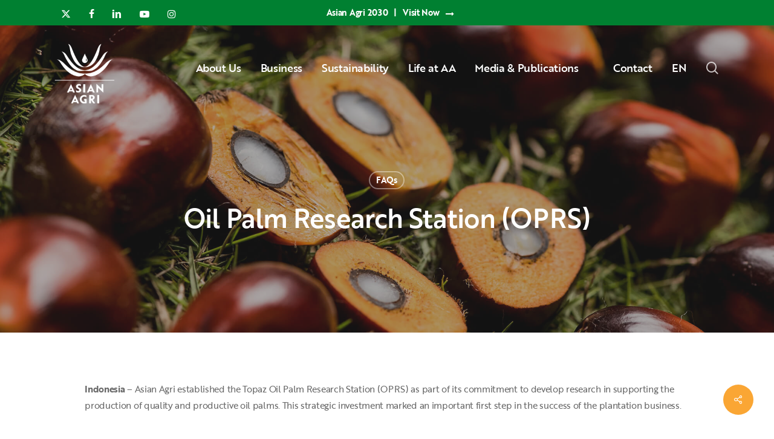

--- FILE ---
content_type: text/html; charset=UTF-8
request_url: https://www.asianagri.com/en/media-publications/faqs/oil-palm-research-station-oprs/
body_size: 32205
content:
<!doctype html>
<html lang="en-US" class="no-js">
<head>
<!-- Google Tag Manager -->
<script>(function(w,d,s,l,i){w[l]=w[l]||[];w[l].push({'gtm.start':
new Date().getTime(),event:'gtm.js'});var f=d.getElementsByTagName(s)[0],
j=d.createElement(s),dl=l!='dataLayer'?'&l='+l:'';j.async=true;j.src=
'https://www.googletagmanager.com/gtm.js?id='+i+dl;f.parentNode.insertBefore(j,f);
})(window,document,'script','dataLayer','GTM-WSJ78QD');</script>
<!-- End Google Tag Manager -->
<meta name="msvalidate.01" content="F8D504F156D8728ED4C2FB0246E467A4" />
<meta name="ahrefs-site-verification" content="c050ae47f4a43821efd96d4b8423b97e76d5b88fd85f248b036631b7eabb2179">
<!-- start webpushr tracking code --> 
<script>(function(w,d, s, id) {if(typeof(w.webpushr)!=='undefined') return;w.webpushr=w.webpushr||function(){(w.webpushr.q=w.webpushr.q||[]).push(arguments)};var js, fjs = d.getElementsByTagName(s)[0];js = d.createElement(s); js.id = id;js.async=1;js.src = "https://cdn.webpushr.com/app.min.js";
fjs.parentNode.appendChild(js);}(window,document, 'script', 'webpushr-jssdk'));
webpushr('setup',{'key':'BL03j7HxTMgE5idFPKNjsQ5U4vqN24zBqJpZdK_yKIRyNKnfzM7VxRiou1PX-m7ddGev4zED9of8dPAaAnHEsQo', 'integration':'popup' });</script>
<!-- end webpushr tracking code -->	
	<meta charset="UTF-8">
	<meta name="viewport" content="width=device-width, initial-scale=1, maximum-scale=1, user-scalable=0" /><meta name='robots' content='index, follow, max-image-preview:large, max-snippet:-1, max-video-preview:-1' />
	<style>img:is([sizes="auto" i], [sizes^="auto," i]) { contain-intrinsic-size: 3000px 1500px }</style>
	
	<!-- This site is optimized with the Yoast SEO plugin v26.6 - https://yoast.com/wordpress/plugins/seo/ -->
	<title>Oil Palm Research Station (OPRS) - Asian Agri</title>
	<meta name="description" content="Asian Agri has jointly published with Grow Asia, a case study on its successful smallholder partnership programme that has helped 30,000 smallholders in Indonesia." />
	<link rel="canonical" href="https://www.asianagri.com/en/media-publications/faqs/oil-palm-research-station-oprs/" />
	<meta property="og:locale" content="en_US" />
	<meta property="og:type" content="article" />
	<meta property="og:title" content="Oil Palm Research Station (OPRS) - Asian Agri" />
	<meta property="og:description" content="Asian Agri has jointly published with Grow Asia, a case study on its successful smallholder partnership programme that has helped 30,000 smallholders in Indonesia." />
	<meta property="og:url" content="https://www.asianagri.com/en/media-publications/faqs/oil-palm-research-station-oprs/" />
	<meta property="og:site_name" content="Asian Agri" />
	<meta property="article:published_time" content="2022-03-07T08:53:54+00:00" />
	<meta property="article:modified_time" content="2024-09-03T08:41:06+00:00" />
	<meta property="og:image" content="https://www.asianagri.com/wp-content/uploads/2022/03/day1_OPRS_099.jpeg" />
	<meta property="og:image:width" content="2000" />
	<meta property="og:image:height" content="1333" />
	<meta property="og:image:type" content="image/jpeg" />
	<meta name="author" content="Digital Team" />
	<meta name="twitter:card" content="summary_large_image" />
	<meta name="twitter:label1" content="Written by" />
	<meta name="twitter:data1" content="Digital Team" />
	<meta name="twitter:label2" content="Est. reading time" />
	<meta name="twitter:data2" content="10 minutes" />
	<script type="application/ld+json" class="yoast-schema-graph">{"@context":"https://schema.org","@graph":[{"@type":"WebPage","@id":"https://www.asianagri.com/en/media-publications/faqs/oil-palm-research-station-oprs/","url":"https://www.asianagri.com/en/media-publications/faqs/oil-palm-research-station-oprs/","name":"Oil Palm Research Station (OPRS) - Asian Agri","isPartOf":{"@id":"https://www.asianagri.com/en/#website"},"primaryImageOfPage":{"@id":"https://www.asianagri.com/en/media-publications/faqs/oil-palm-research-station-oprs/#primaryimage"},"image":{"@id":"https://www.asianagri.com/en/media-publications/faqs/oil-palm-research-station-oprs/#primaryimage"},"thumbnailUrl":"https://www.asianagri.com/wp-content/uploads/2022/03/day1_OPRS_099.jpeg","datePublished":"2022-03-07T08:53:54+00:00","dateModified":"2024-09-03T08:41:06+00:00","author":{"@id":"https://www.asianagri.com/en/#/schema/person/7c48bbbe401ac140b9b147a781d0807f"},"description":"Asian Agri has jointly published with Grow Asia, a case study on its successful smallholder partnership programme that has helped 30,000 smallholders in Indonesia.","breadcrumb":{"@id":"https://www.asianagri.com/en/media-publications/faqs/oil-palm-research-station-oprs/#breadcrumb"},"inLanguage":"en-US","potentialAction":[{"@type":"ReadAction","target":["https://www.asianagri.com/en/media-publications/faqs/oil-palm-research-station-oprs/"]}]},{"@type":"ImageObject","inLanguage":"en-US","@id":"https://www.asianagri.com/en/media-publications/faqs/oil-palm-research-station-oprs/#primaryimage","url":"https://www.asianagri.com/wp-content/uploads/2022/03/day1_OPRS_099.jpeg","contentUrl":"https://www.asianagri.com/wp-content/uploads/2022/03/day1_OPRS_099.jpeg","width":2000,"height":1333},{"@type":"BreadcrumbList","@id":"https://www.asianagri.com/en/media-publications/faqs/oil-palm-research-station-oprs/#breadcrumb","itemListElement":[{"@type":"ListItem","position":1,"name":"Home","item":"https://www.asianagri.com/en/"},{"@type":"ListItem","position":2,"name":"Oil Palm Research Station (OPRS)"}]},{"@type":"WebSite","@id":"https://www.asianagri.com/en/#website","url":"https://www.asianagri.com/en/","name":"Asian Agri","description":"Improving lives by developing resources sustainably","potentialAction":[{"@type":"SearchAction","target":{"@type":"EntryPoint","urlTemplate":"https://www.asianagri.com/en/?s={search_term_string}"},"query-input":{"@type":"PropertyValueSpecification","valueRequired":true,"valueName":"search_term_string"}}],"inLanguage":"en-US"},{"@type":"Person","@id":"https://www.asianagri.com/en/#/schema/person/7c48bbbe401ac140b9b147a781d0807f","name":"Digital Team","image":{"@type":"ImageObject","inLanguage":"en-US","@id":"https://www.asianagri.com/en/#/schema/person/image/","url":"https://secure.gravatar.com/avatar/529f4c9f741415d0eccafc0365c9652c831bca00e4134a8e9ee11b976fdf1c03?s=96&d=mm&r=g","contentUrl":"https://secure.gravatar.com/avatar/529f4c9f741415d0eccafc0365c9652c831bca00e4134a8e9ee11b976fdf1c03?s=96&d=mm&r=g","caption":"Digital Team"},"sameAs":["https://www.asianagri.com"],"url":"https://www.asianagri.com/en/author/digital-team/"}]}</script>
	<!-- / Yoast SEO plugin. -->


<link rel="alternate" type="application/rss+xml" title="Asian Agri &raquo; Feed" href="https://www.asianagri.com/en/feed/" />
<link rel="alternate" type="application/rss+xml" title="Asian Agri &raquo; Comments Feed" href="https://www.asianagri.com/en/comments/feed/" />
<link rel="alternate" type="application/rss+xml" title="Asian Agri &raquo; Oil Palm Research Station (OPRS) Comments Feed" href="https://www.asianagri.com/en/media-publications/faqs/oil-palm-research-station-oprs/feed/" />
<link rel="preload" href="https://www.asianagri.com/wp-content/themes/asianagri/css/fonts/icomoon.woff?v=1.6" as="font" type="font/woff" crossorigin="anonymous"><style id='global-styles-inline-css' type='text/css'>
:root{--wp--preset--aspect-ratio--square: 1;--wp--preset--aspect-ratio--4-3: 4/3;--wp--preset--aspect-ratio--3-4: 3/4;--wp--preset--aspect-ratio--3-2: 3/2;--wp--preset--aspect-ratio--2-3: 2/3;--wp--preset--aspect-ratio--16-9: 16/9;--wp--preset--aspect-ratio--9-16: 9/16;--wp--preset--color--black: #000000;--wp--preset--color--cyan-bluish-gray: #abb8c3;--wp--preset--color--white: #ffffff;--wp--preset--color--pale-pink: #f78da7;--wp--preset--color--vivid-red: #cf2e2e;--wp--preset--color--luminous-vivid-orange: #ff6900;--wp--preset--color--luminous-vivid-amber: #fcb900;--wp--preset--color--light-green-cyan: #7bdcb5;--wp--preset--color--vivid-green-cyan: #00d084;--wp--preset--color--pale-cyan-blue: #8ed1fc;--wp--preset--color--vivid-cyan-blue: #0693e3;--wp--preset--color--vivid-purple: #9b51e0;--wp--preset--gradient--vivid-cyan-blue-to-vivid-purple: linear-gradient(135deg,rgba(6,147,227,1) 0%,rgb(155,81,224) 100%);--wp--preset--gradient--light-green-cyan-to-vivid-green-cyan: linear-gradient(135deg,rgb(122,220,180) 0%,rgb(0,208,130) 100%);--wp--preset--gradient--luminous-vivid-amber-to-luminous-vivid-orange: linear-gradient(135deg,rgba(252,185,0,1) 0%,rgba(255,105,0,1) 100%);--wp--preset--gradient--luminous-vivid-orange-to-vivid-red: linear-gradient(135deg,rgba(255,105,0,1) 0%,rgb(207,46,46) 100%);--wp--preset--gradient--very-light-gray-to-cyan-bluish-gray: linear-gradient(135deg,rgb(238,238,238) 0%,rgb(169,184,195) 100%);--wp--preset--gradient--cool-to-warm-spectrum: linear-gradient(135deg,rgb(74,234,220) 0%,rgb(151,120,209) 20%,rgb(207,42,186) 40%,rgb(238,44,130) 60%,rgb(251,105,98) 80%,rgb(254,248,76) 100%);--wp--preset--gradient--blush-light-purple: linear-gradient(135deg,rgb(255,206,236) 0%,rgb(152,150,240) 100%);--wp--preset--gradient--blush-bordeaux: linear-gradient(135deg,rgb(254,205,165) 0%,rgb(254,45,45) 50%,rgb(107,0,62) 100%);--wp--preset--gradient--luminous-dusk: linear-gradient(135deg,rgb(255,203,112) 0%,rgb(199,81,192) 50%,rgb(65,88,208) 100%);--wp--preset--gradient--pale-ocean: linear-gradient(135deg,rgb(255,245,203) 0%,rgb(182,227,212) 50%,rgb(51,167,181) 100%);--wp--preset--gradient--electric-grass: linear-gradient(135deg,rgb(202,248,128) 0%,rgb(113,206,126) 100%);--wp--preset--gradient--midnight: linear-gradient(135deg,rgb(2,3,129) 0%,rgb(40,116,252) 100%);--wp--preset--font-size--small: 13px;--wp--preset--font-size--medium: 20px;--wp--preset--font-size--large: 36px;--wp--preset--font-size--x-large: 42px;--wp--preset--spacing--20: 0.44rem;--wp--preset--spacing--30: 0.67rem;--wp--preset--spacing--40: 1rem;--wp--preset--spacing--50: 1.5rem;--wp--preset--spacing--60: 2.25rem;--wp--preset--spacing--70: 3.38rem;--wp--preset--spacing--80: 5.06rem;--wp--preset--shadow--natural: 6px 6px 9px rgba(0, 0, 0, 0.2);--wp--preset--shadow--deep: 12px 12px 50px rgba(0, 0, 0, 0.4);--wp--preset--shadow--sharp: 6px 6px 0px rgba(0, 0, 0, 0.2);--wp--preset--shadow--outlined: 6px 6px 0px -3px rgba(255, 255, 255, 1), 6px 6px rgba(0, 0, 0, 1);--wp--preset--shadow--crisp: 6px 6px 0px rgba(0, 0, 0, 1);}:root { --wp--style--global--content-size: 1300px;--wp--style--global--wide-size: 1300px; }:where(body) { margin: 0; }.wp-site-blocks > .alignleft { float: left; margin-right: 2em; }.wp-site-blocks > .alignright { float: right; margin-left: 2em; }.wp-site-blocks > .aligncenter { justify-content: center; margin-left: auto; margin-right: auto; }:where(.is-layout-flex){gap: 0.5em;}:where(.is-layout-grid){gap: 0.5em;}.is-layout-flow > .alignleft{float: left;margin-inline-start: 0;margin-inline-end: 2em;}.is-layout-flow > .alignright{float: right;margin-inline-start: 2em;margin-inline-end: 0;}.is-layout-flow > .aligncenter{margin-left: auto !important;margin-right: auto !important;}.is-layout-constrained > .alignleft{float: left;margin-inline-start: 0;margin-inline-end: 2em;}.is-layout-constrained > .alignright{float: right;margin-inline-start: 2em;margin-inline-end: 0;}.is-layout-constrained > .aligncenter{margin-left: auto !important;margin-right: auto !important;}.is-layout-constrained > :where(:not(.alignleft):not(.alignright):not(.alignfull)){max-width: var(--wp--style--global--content-size);margin-left: auto !important;margin-right: auto !important;}.is-layout-constrained > .alignwide{max-width: var(--wp--style--global--wide-size);}body .is-layout-flex{display: flex;}.is-layout-flex{flex-wrap: wrap;align-items: center;}.is-layout-flex > :is(*, div){margin: 0;}body .is-layout-grid{display: grid;}.is-layout-grid > :is(*, div){margin: 0;}body{padding-top: 0px;padding-right: 0px;padding-bottom: 0px;padding-left: 0px;}:root :where(.wp-element-button, .wp-block-button__link){background-color: #32373c;border-width: 0;color: #fff;font-family: inherit;font-size: inherit;line-height: inherit;padding: calc(0.667em + 2px) calc(1.333em + 2px);text-decoration: none;}.has-black-color{color: var(--wp--preset--color--black) !important;}.has-cyan-bluish-gray-color{color: var(--wp--preset--color--cyan-bluish-gray) !important;}.has-white-color{color: var(--wp--preset--color--white) !important;}.has-pale-pink-color{color: var(--wp--preset--color--pale-pink) !important;}.has-vivid-red-color{color: var(--wp--preset--color--vivid-red) !important;}.has-luminous-vivid-orange-color{color: var(--wp--preset--color--luminous-vivid-orange) !important;}.has-luminous-vivid-amber-color{color: var(--wp--preset--color--luminous-vivid-amber) !important;}.has-light-green-cyan-color{color: var(--wp--preset--color--light-green-cyan) !important;}.has-vivid-green-cyan-color{color: var(--wp--preset--color--vivid-green-cyan) !important;}.has-pale-cyan-blue-color{color: var(--wp--preset--color--pale-cyan-blue) !important;}.has-vivid-cyan-blue-color{color: var(--wp--preset--color--vivid-cyan-blue) !important;}.has-vivid-purple-color{color: var(--wp--preset--color--vivid-purple) !important;}.has-black-background-color{background-color: var(--wp--preset--color--black) !important;}.has-cyan-bluish-gray-background-color{background-color: var(--wp--preset--color--cyan-bluish-gray) !important;}.has-white-background-color{background-color: var(--wp--preset--color--white) !important;}.has-pale-pink-background-color{background-color: var(--wp--preset--color--pale-pink) !important;}.has-vivid-red-background-color{background-color: var(--wp--preset--color--vivid-red) !important;}.has-luminous-vivid-orange-background-color{background-color: var(--wp--preset--color--luminous-vivid-orange) !important;}.has-luminous-vivid-amber-background-color{background-color: var(--wp--preset--color--luminous-vivid-amber) !important;}.has-light-green-cyan-background-color{background-color: var(--wp--preset--color--light-green-cyan) !important;}.has-vivid-green-cyan-background-color{background-color: var(--wp--preset--color--vivid-green-cyan) !important;}.has-pale-cyan-blue-background-color{background-color: var(--wp--preset--color--pale-cyan-blue) !important;}.has-vivid-cyan-blue-background-color{background-color: var(--wp--preset--color--vivid-cyan-blue) !important;}.has-vivid-purple-background-color{background-color: var(--wp--preset--color--vivid-purple) !important;}.has-black-border-color{border-color: var(--wp--preset--color--black) !important;}.has-cyan-bluish-gray-border-color{border-color: var(--wp--preset--color--cyan-bluish-gray) !important;}.has-white-border-color{border-color: var(--wp--preset--color--white) !important;}.has-pale-pink-border-color{border-color: var(--wp--preset--color--pale-pink) !important;}.has-vivid-red-border-color{border-color: var(--wp--preset--color--vivid-red) !important;}.has-luminous-vivid-orange-border-color{border-color: var(--wp--preset--color--luminous-vivid-orange) !important;}.has-luminous-vivid-amber-border-color{border-color: var(--wp--preset--color--luminous-vivid-amber) !important;}.has-light-green-cyan-border-color{border-color: var(--wp--preset--color--light-green-cyan) !important;}.has-vivid-green-cyan-border-color{border-color: var(--wp--preset--color--vivid-green-cyan) !important;}.has-pale-cyan-blue-border-color{border-color: var(--wp--preset--color--pale-cyan-blue) !important;}.has-vivid-cyan-blue-border-color{border-color: var(--wp--preset--color--vivid-cyan-blue) !important;}.has-vivid-purple-border-color{border-color: var(--wp--preset--color--vivid-purple) !important;}.has-vivid-cyan-blue-to-vivid-purple-gradient-background{background: var(--wp--preset--gradient--vivid-cyan-blue-to-vivid-purple) !important;}.has-light-green-cyan-to-vivid-green-cyan-gradient-background{background: var(--wp--preset--gradient--light-green-cyan-to-vivid-green-cyan) !important;}.has-luminous-vivid-amber-to-luminous-vivid-orange-gradient-background{background: var(--wp--preset--gradient--luminous-vivid-amber-to-luminous-vivid-orange) !important;}.has-luminous-vivid-orange-to-vivid-red-gradient-background{background: var(--wp--preset--gradient--luminous-vivid-orange-to-vivid-red) !important;}.has-very-light-gray-to-cyan-bluish-gray-gradient-background{background: var(--wp--preset--gradient--very-light-gray-to-cyan-bluish-gray) !important;}.has-cool-to-warm-spectrum-gradient-background{background: var(--wp--preset--gradient--cool-to-warm-spectrum) !important;}.has-blush-light-purple-gradient-background{background: var(--wp--preset--gradient--blush-light-purple) !important;}.has-blush-bordeaux-gradient-background{background: var(--wp--preset--gradient--blush-bordeaux) !important;}.has-luminous-dusk-gradient-background{background: var(--wp--preset--gradient--luminous-dusk) !important;}.has-pale-ocean-gradient-background{background: var(--wp--preset--gradient--pale-ocean) !important;}.has-electric-grass-gradient-background{background: var(--wp--preset--gradient--electric-grass) !important;}.has-midnight-gradient-background{background: var(--wp--preset--gradient--midnight) !important;}.has-small-font-size{font-size: var(--wp--preset--font-size--small) !important;}.has-medium-font-size{font-size: var(--wp--preset--font-size--medium) !important;}.has-large-font-size{font-size: var(--wp--preset--font-size--large) !important;}.has-x-large-font-size{font-size: var(--wp--preset--font-size--x-large) !important;}
:where(.wp-block-post-template.is-layout-flex){gap: 1.25em;}:where(.wp-block-post-template.is-layout-grid){gap: 1.25em;}
:where(.wp-block-columns.is-layout-flex){gap: 2em;}:where(.wp-block-columns.is-layout-grid){gap: 2em;}
:root :where(.wp-block-pullquote){font-size: 1.5em;line-height: 1.6;}
</style>
<link rel='stylesheet' id='salient-social-css' href='https://www.asianagri.com/wp-content/plugins/salient-social/css/style.css?ver=1.2.5' type='text/css' media='all' />
<style id='salient-social-inline-css' type='text/css'>

  .sharing-default-minimal .nectar-love.loved,
  body .nectar-social[data-color-override="override"].fixed > a:before, 
  body .nectar-social[data-color-override="override"].fixed .nectar-social-inner a,
  .sharing-default-minimal .nectar-social[data-color-override="override"] .nectar-social-inner a:hover,
  .nectar-social.vertical[data-color-override="override"] .nectar-social-inner a:hover {
    background-color: #faa634;
  }
  .nectar-social.hover .nectar-love.loved,
  .nectar-social.hover > .nectar-love-button a:hover,
  .nectar-social[data-color-override="override"].hover > div a:hover,
  #single-below-header .nectar-social[data-color-override="override"].hover > div a:hover,
  .nectar-social[data-color-override="override"].hover .share-btn:hover,
  .sharing-default-minimal .nectar-social[data-color-override="override"] .nectar-social-inner a {
    border-color: #faa634;
  }
  #single-below-header .nectar-social.hover .nectar-love.loved i,
  #single-below-header .nectar-social.hover[data-color-override="override"] a:hover,
  #single-below-header .nectar-social.hover[data-color-override="override"] a:hover i,
  #single-below-header .nectar-social.hover .nectar-love-button a:hover i,
  .nectar-love:hover i,
  .hover .nectar-love:hover .total_loves,
  .nectar-love.loved i,
  .nectar-social.hover .nectar-love.loved .total_loves,
  .nectar-social.hover .share-btn:hover, 
  .nectar-social[data-color-override="override"].hover .nectar-social-inner a:hover,
  .nectar-social[data-color-override="override"].hover > div:hover span,
  .sharing-default-minimal .nectar-social[data-color-override="override"] .nectar-social-inner a:not(:hover) i,
  .sharing-default-minimal .nectar-social[data-color-override="override"] .nectar-social-inner a:not(:hover) {
    color: #faa634;
  }
</style>
<link rel='stylesheet' id='wpml-menu-item-0-css' href='https://www.asianagri.com/wp-content/plugins/sitepress-multilingual-cms/templates/language-switchers/menu-item/style.min.css?ver=1' type='text/css' media='all' />
<link rel='stylesheet' id='font-awesome-css' href='https://www.asianagri.com/wp-content/themes/asianagri/css/font-awesome.min.css?ver=4.7.1' type='text/css' media='all' />
<link rel='stylesheet' id='salient-grid-system-css' href='https://www.asianagri.com/wp-content/themes/asianagri/css/build/grid-system.css?ver=17.0.3' type='text/css' media='all' />
<link rel='stylesheet' id='main-styles-css' href='https://www.asianagri.com/wp-content/themes/asianagri/css/build/style.css?ver=17.0.3' type='text/css' media='all' />
<link rel='stylesheet' id='nectar-header-layout-centered-menu-css' href='https://www.asianagri.com/wp-content/themes/asianagri/css/build/header/header-layout-centered-menu.css?ver=17.0.3' type='text/css' media='all' />
<link rel='stylesheet' id='nectar-header-secondary-nav-css' href='https://www.asianagri.com/wp-content/themes/asianagri/css/build/header/header-secondary-nav.css?ver=17.0.3' type='text/css' media='all' />
<link rel='stylesheet' id='nectar-single-styles-css' href='https://www.asianagri.com/wp-content/themes/asianagri/css/build/single.css?ver=17.0.3' type='text/css' media='all' />
<link rel='stylesheet' id='nectar-element-recent-posts-css' href='https://www.asianagri.com/wp-content/themes/asianagri/css/build/elements/element-recent-posts.css?ver=17.0.3' type='text/css' media='all' />
<link rel='stylesheet' id='nectar-wpforms-css' href='https://www.asianagri.com/wp-content/themes/asianagri/css/build/third-party/wpforms.css?ver=17.0.3' type='text/css' media='all' />
<link rel='stylesheet' id='responsive-css' href='https://www.asianagri.com/wp-content/themes/asianagri/css/build/responsive.css?ver=17.0.3' type='text/css' media='all' />
<link rel='stylesheet' id='skin-material-css' href='https://www.asianagri.com/wp-content/themes/asianagri/css/build/skin-material.css?ver=17.0.3' type='text/css' media='all' />
<style id='salient-wp-menu-dynamic-fallback-inline-css' type='text/css'>
#header-outer .nectar-ext-menu-item .image-layer-outer,#header-outer .nectar-ext-menu-item .image-layer,#header-outer .nectar-ext-menu-item .color-overlay,#slide-out-widget-area .nectar-ext-menu-item .image-layer-outer,#slide-out-widget-area .nectar-ext-menu-item .color-overlay,#slide-out-widget-area .nectar-ext-menu-item .image-layer{position:absolute;top:0;left:0;width:100%;height:100%;overflow:hidden;}.nectar-ext-menu-item .inner-content{position:relative;z-index:10;width:100%;}.nectar-ext-menu-item .image-layer{background-size:cover;background-position:center;transition:opacity 0.25s ease 0.1s;}.nectar-ext-menu-item .image-layer video{object-fit:cover;width:100%;height:100%;}#header-outer nav .nectar-ext-menu-item .image-layer:not(.loaded){background-image:none!important;}#header-outer nav .nectar-ext-menu-item .image-layer{opacity:0;}#header-outer nav .nectar-ext-menu-item .image-layer.loaded{opacity:1;}.nectar-ext-menu-item span[class*="inherit-h"] + .menu-item-desc{margin-top:0.4rem;}#mobile-menu .nectar-ext-menu-item .title,#slide-out-widget-area .nectar-ext-menu-item .title,.nectar-ext-menu-item .menu-title-text,.nectar-ext-menu-item .menu-item-desc{position:relative;}.nectar-ext-menu-item .menu-item-desc{display:block;line-height:1.4em;}body #slide-out-widget-area .nectar-ext-menu-item .menu-item-desc{line-height:1.4em;}#mobile-menu .nectar-ext-menu-item .title,#slide-out-widget-area .nectar-ext-menu-item:not(.style-img-above-text) .title,.nectar-ext-menu-item:not(.style-img-above-text) .menu-title-text,.nectar-ext-menu-item:not(.style-img-above-text) .menu-item-desc,.nectar-ext-menu-item:not(.style-img-above-text) i:before,.nectar-ext-menu-item:not(.style-img-above-text) .svg-icon{color:#fff;}#mobile-menu .nectar-ext-menu-item.style-img-above-text .title{color:inherit;}.sf-menu li ul li a .nectar-ext-menu-item .menu-title-text:after{display:none;}.menu-item .widget-area-active[data-margin="default"] > div:not(:last-child){margin-bottom:20px;}.nectar-ext-menu-item__button{display:inline-block;padding-top:2em;}#header-outer nav li:not([class*="current"]) > a .nectar-ext-menu-item .inner-content.has-button .title .menu-title-text{background-image:none;}.nectar-ext-menu-item__button .nectar-cta:not([data-color="transparent"]){margin-top:.8em;margin-bottom:.8em;}.nectar-ext-menu-item .color-overlay{transition:opacity 0.5s cubic-bezier(.15,.75,.5,1);}.nectar-ext-menu-item:hover .hover-zoom-in-slow .image-layer{transform:scale(1.15);transition:transform 4s cubic-bezier(0.1,0.2,.7,1);}.nectar-ext-menu-item:hover .hover-zoom-in-slow .color-overlay{transition:opacity 1.5s cubic-bezier(.15,.75,.5,1);}.nectar-ext-menu-item .hover-zoom-in-slow .image-layer{transition:transform 0.5s cubic-bezier(.15,.75,.5,1);}.nectar-ext-menu-item .hover-zoom-in-slow .color-overlay{transition:opacity 0.5s cubic-bezier(.15,.75,.5,1);}.nectar-ext-menu-item:hover .hover-zoom-in .image-layer{transform:scale(1.12);}.nectar-ext-menu-item .hover-zoom-in .image-layer{transition:transform 0.5s cubic-bezier(.15,.75,.5,1);}.nectar-ext-menu-item{display:flex;text-align:left;}#slide-out-widget-area .nectar-ext-menu-item .title,#slide-out-widget-area .nectar-ext-menu-item .menu-item-desc,#slide-out-widget-area .nectar-ext-menu-item .menu-title-text,#mobile-menu .nectar-ext-menu-item .title,#mobile-menu .nectar-ext-menu-item .menu-item-desc,#mobile-menu .nectar-ext-menu-item .menu-title-text{color:inherit!important;}#slide-out-widget-area .nectar-ext-menu-item,#mobile-menu .nectar-ext-menu-item{display:block;}#slide-out-widget-area .nectar-ext-menu-item .inner-content,#mobile-menu .nectar-ext-menu-item .inner-content{width:100%;}#slide-out-widget-area.fullscreen-alt .nectar-ext-menu-item,#slide-out-widget-area.fullscreen .nectar-ext-menu-item{text-align:center;}#header-outer .nectar-ext-menu-item.style-img-above-text .image-layer-outer,#slide-out-widget-area .nectar-ext-menu-item.style-img-above-text .image-layer-outer{position:relative;}#header-outer .nectar-ext-menu-item.style-img-above-text,#slide-out-widget-area .nectar-ext-menu-item.style-img-above-text{flex-direction:column;}
</style>
<link rel='stylesheet' id='tablepress-default-css' href='https://www.asianagri.com/wp-content/plugins/tablepress/css/build/default.css?ver=3.2.6' type='text/css' media='all' />
<link rel='stylesheet' id='js_composer_front-css' href='https://www.asianagri.com/wp-content/plugins/js_composer_salient/assets/css/js_composer.min.css?ver=7.8.1' type='text/css' media='all' />
<link rel='stylesheet' id='dynamic-css-css' href='https://www.asianagri.com/wp-content/themes/asianagri/css/salient-dynamic-styles.css?ver=54919' type='text/css' media='all' />
<style id='dynamic-css-inline-css' type='text/css'>
#page-header-bg[data-post-hs="default_minimal"] .inner-wrap{text-align:center}#page-header-bg[data-post-hs="default_minimal"] .inner-wrap >a,.material #page-header-bg.fullscreen-header .inner-wrap >a{color:#fff;font-weight:600;border:var(--nectar-border-thickness) solid rgba(255,255,255,0.4);padding:4px 10px;margin:5px 6px 0 5px;display:inline-block;transition:all 0.2s ease;-webkit-transition:all 0.2s ease;font-size:14px;line-height:18px}body.material #page-header-bg.fullscreen-header .inner-wrap >a{margin-bottom:15px;}body.material #page-header-bg.fullscreen-header .inner-wrap >a{border:none;padding:6px 10px}body[data-button-style^="rounded"] #page-header-bg[data-post-hs="default_minimal"] .inner-wrap >a,body[data-button-style^="rounded"].material #page-header-bg.fullscreen-header .inner-wrap >a{border-radius:100px}body.single [data-post-hs="default_minimal"] #single-below-header span,body.single .heading-title[data-header-style="default_minimal"] #single-below-header span{line-height:14px;}#page-header-bg[data-post-hs="default_minimal"] #single-below-header{text-align:center;position:relative;z-index:100}#page-header-bg[data-post-hs="default_minimal"] #single-below-header span{float:none;display:inline-block}#page-header-bg[data-post-hs="default_minimal"] .inner-wrap >a:hover,#page-header-bg[data-post-hs="default_minimal"] .inner-wrap >a:focus{border-color:transparent}#page-header-bg.fullscreen-header .avatar,#page-header-bg[data-post-hs="default_minimal"] .avatar{border-radius:100%}#page-header-bg.fullscreen-header .meta-author span,#page-header-bg[data-post-hs="default_minimal"] .meta-author span{display:block}#page-header-bg.fullscreen-header .meta-author img{margin-bottom:0;height:50px;width:auto}#page-header-bg[data-post-hs="default_minimal"] .meta-author img{margin-bottom:0;height:40px;width:auto}#page-header-bg[data-post-hs="default_minimal"] .author-section{position:absolute;bottom:30px}#page-header-bg.fullscreen-header .meta-author,#page-header-bg[data-post-hs="default_minimal"] .meta-author{font-size:18px}#page-header-bg.fullscreen-header .author-section .meta-date,#page-header-bg[data-post-hs="default_minimal"] .author-section .meta-date{font-size:12px;color:rgba(255,255,255,0.8)}#page-header-bg.fullscreen-header .author-section .meta-date i{font-size:12px}#page-header-bg[data-post-hs="default_minimal"] .author-section .meta-date i{font-size:11px;line-height:14px}#page-header-bg[data-post-hs="default_minimal"] .author-section .avatar-post-info{position:relative;top:-5px}#page-header-bg.fullscreen-header .author-section a,#page-header-bg[data-post-hs="default_minimal"] .author-section a{display:block;margin-bottom:-2px}#page-header-bg[data-post-hs="default_minimal"] .author-section a{font-size:14px;line-height:14px}#page-header-bg.fullscreen-header .author-section a:hover,#page-header-bg[data-post-hs="default_minimal"] .author-section a:hover{color:rgba(255,255,255,0.85)!important}#page-header-bg.fullscreen-header .author-section,#page-header-bg[data-post-hs="default_minimal"] .author-section{width:100%;z-index:10;text-align:center}#page-header-bg.fullscreen-header .author-section{margin-top:25px;}#page-header-bg.fullscreen-header .author-section span,#page-header-bg[data-post-hs="default_minimal"] .author-section span{padding-left:0;line-height:20px;font-size:20px}#page-header-bg.fullscreen-header .author-section .avatar-post-info,#page-header-bg[data-post-hs="default_minimal"] .author-section .avatar-post-info{margin-left:10px}#page-header-bg.fullscreen-header .author-section .avatar-post-info,#page-header-bg.fullscreen-header .author-section .meta-author,#page-header-bg[data-post-hs="default_minimal"] .author-section .avatar-post-info,#page-header-bg[data-post-hs="default_minimal"] .author-section .meta-author{text-align:left;display:inline-block;top:9px}@media only screen and (min-width :690px) and (max-width :999px){body.single-post #page-header-bg[data-post-hs="default_minimal"]{padding-top:10%;padding-bottom:10%;}}@media only screen and (max-width :690px){#ajax-content-wrap #page-header-bg[data-post-hs="default_minimal"] #single-below-header span:not(.rich-snippet-hidden),#ajax-content-wrap .row.heading-title[data-header-style="default_minimal"] .col.section-title span.meta-category{display:inline-block;}.container-wrap[data-remove-post-comment-number="0"][data-remove-post-author="0"][data-remove-post-date="0"] .heading-title[data-header-style="default_minimal"] #single-below-header > span,#page-header-bg[data-post-hs="default_minimal"] .span_6[data-remove-post-comment-number="0"][data-remove-post-author="0"][data-remove-post-date="0"] #single-below-header > span{padding:0 8px;}.container-wrap[data-remove-post-comment-number="0"][data-remove-post-author="0"][data-remove-post-date="0"] .heading-title[data-header-style="default_minimal"] #single-below-header span,#page-header-bg[data-post-hs="default_minimal"] .span_6[data-remove-post-comment-number="0"][data-remove-post-author="0"][data-remove-post-date="0"] #single-below-header span{font-size:13px;line-height:10px;}.material #page-header-bg.fullscreen-header .author-section{margin-top:5px;}#page-header-bg.fullscreen-header .author-section{bottom:20px;}#page-header-bg.fullscreen-header .author-section .meta-date:not(.updated){margin-top:-4px;display:block;}#page-header-bg.fullscreen-header .author-section .avatar-post-info{margin:10px 0 0 0;}}#page-header-bg h1,#page-header-bg .subheader,.nectar-box-roll .overlaid-content h1,.nectar-box-roll .overlaid-content .subheader,#page-header-bg #portfolio-nav a i,body .section-title #portfolio-nav a:hover i,.page-header-no-bg h1,.page-header-no-bg span,#page-header-bg #portfolio-nav a i,#page-header-bg span,#page-header-bg #single-below-header a:hover,#page-header-bg #single-below-header a:focus,#page-header-bg.fullscreen-header .author-section a{color:#ffffff!important;}body #page-header-bg .pinterest-share i,body #page-header-bg .facebook-share i,body #page-header-bg .linkedin-share i,body #page-header-bg .twitter-share i,body #page-header-bg .google-plus-share i,body #page-header-bg .icon-salient-heart,body #page-header-bg .icon-salient-heart-2{color:#ffffff;}#page-header-bg[data-post-hs="default_minimal"] .inner-wrap > a:not(:hover){color:#ffffff;border-color:rgba(255,255,255,0.4);}.single #page-header-bg #single-below-header > span{border-color:rgba(255,255,255,0.4);}body .section-title #portfolio-nav a:hover i{opacity:0.75;}.single #page-header-bg .blog-title #single-meta .nectar-social.hover > div a,.single #page-header-bg .blog-title #single-meta > div a,.single #page-header-bg .blog-title #single-meta ul .n-shortcode a,#page-header-bg .blog-title #single-meta .nectar-social.hover .share-btn{border-color:rgba(255,255,255,0.4);}.single #page-header-bg .blog-title #single-meta .nectar-social.hover > div a:hover,#page-header-bg .blog-title #single-meta .nectar-social.hover .share-btn:hover,.single #page-header-bg .blog-title #single-meta div > a:hover,.single #page-header-bg .blog-title #single-meta ul .n-shortcode a:hover,.single #page-header-bg .blog-title #single-meta ul li:not(.meta-share-count):hover > a{border-color:rgba(255,255,255,1);}.single #page-header-bg #single-meta div span,.single #page-header-bg #single-meta > div a,.single #page-header-bg #single-meta > div i{color:#ffffff!important;}.single #page-header-bg #single-meta ul .meta-share-count .nectar-social a i{color:rgba(255,255,255,0.7)!important;}.single #page-header-bg #single-meta ul .meta-share-count .nectar-social a:hover i{color:rgba(255,255,255,1)!important;}.no-rgba #header-space{display:none;}@media only screen and (max-width:999px){body #header-space[data-header-mobile-fixed="1"]{display:none;}#header-outer[data-mobile-fixed="false"]{position:absolute;}}@media only screen and (max-width:999px){body:not(.nectar-no-flex-height) #header-space[data-secondary-header-display="full"]:not([data-header-mobile-fixed="false"]){display:block!important;margin-bottom:-106px;}#header-space[data-secondary-header-display="full"][data-header-mobile-fixed="false"]{display:none;}}@media only screen and (min-width:1000px){#header-space{display:none;}.nectar-slider-wrap.first-section,.parallax_slider_outer.first-section,.full-width-content.first-section,.parallax_slider_outer.first-section .swiper-slide .content,.nectar-slider-wrap.first-section .swiper-slide .content,#page-header-bg,.nder-page-header,#page-header-wrap,.full-width-section.first-section{margin-top:0!important;}body #page-header-bg,body #page-header-wrap{height:162px;}body #search-outer{z-index:100000;}}@media only screen and (min-width:1000px){#page-header-wrap.fullscreen-header,#page-header-wrap.fullscreen-header #page-header-bg,html:not(.nectar-box-roll-loaded) .nectar-box-roll > #page-header-bg.fullscreen-header,.nectar_fullscreen_zoom_recent_projects,#nectar_fullscreen_rows:not(.afterLoaded) > div{height:100vh;}.wpb_row.vc_row-o-full-height.top-level,.wpb_row.vc_row-o-full-height.top-level > .col.span_12{min-height:100vh;}#page-header-bg[data-alignment-v="middle"] .span_6 .inner-wrap,#page-header-bg[data-alignment-v="top"] .span_6 .inner-wrap,.blog-archive-header.color-bg .container{padding-top:135px;}#page-header-wrap.container #page-header-bg .span_6 .inner-wrap{padding-top:0;}.nectar-slider-wrap[data-fullscreen="true"]:not(.loaded),.nectar-slider-wrap[data-fullscreen="true"]:not(.loaded) .swiper-container{height:calc(100vh + 2px)!important;}.admin-bar .nectar-slider-wrap[data-fullscreen="true"]:not(.loaded),.admin-bar .nectar-slider-wrap[data-fullscreen="true"]:not(.loaded) .swiper-container{height:calc(100vh - 30px)!important;}}@media only screen and (max-width:999px){#page-header-bg[data-alignment-v="middle"]:not(.fullscreen-header) .span_6 .inner-wrap,#page-header-bg[data-alignment-v="top"] .span_6 .inner-wrap,.blog-archive-header.color-bg .container{padding-top:90px;}.vc_row.top-level.full-width-section:not(.full-width-ns) > .span_12,#page-header-bg[data-alignment-v="bottom"] .span_6 .inner-wrap{padding-top:80px;}}@media only screen and (max-width:690px){.vc_row.top-level.full-width-section:not(.full-width-ns) > .span_12{padding-top:90px;}.vc_row.top-level.full-width-content .nectar-recent-posts-single_featured .recent-post-container > .inner-wrap{padding-top:80px;}}@media only screen and (max-width:999px) and (min-width:691px){#page-header-bg[data-alignment-v="middle"]:not(.fullscreen-header) .span_6 .inner-wrap,#page-header-bg[data-alignment-v="top"] .span_6 .inner-wrap,.vc_row.top-level.full-width-section:not(.full-width-ns) > .span_12{padding-top:130px;}}@media only screen and (max-width:999px){.full-width-ns .nectar-slider-wrap .swiper-slide[data-y-pos="middle"] .content,.full-width-ns .nectar-slider-wrap .swiper-slide[data-y-pos="top"] .content{padding-top:30px;}}@media only screen and (max-width:999px){.using-mobile-browser #nectar_fullscreen_rows:not(.afterLoaded):not([data-mobile-disable="on"]) > div{height:calc(100vh - 76px);}.using-mobile-browser .wpb_row.vc_row-o-full-height.top-level,.using-mobile-browser .wpb_row.vc_row-o-full-height.top-level > .col.span_12,[data-permanent-transparent="1"].using-mobile-browser .wpb_row.vc_row-o-full-height.top-level,[data-permanent-transparent="1"].using-mobile-browser .wpb_row.vc_row-o-full-height.top-level > .col.span_12{min-height:calc(100vh - 76px);}html:not(.nectar-box-roll-loaded) .nectar-box-roll > #page-header-bg.fullscreen-header,.nectar_fullscreen_zoom_recent_projects,.nectar-slider-wrap[data-fullscreen="true"]:not(.loaded),.nectar-slider-wrap[data-fullscreen="true"]:not(.loaded) .swiper-container,#nectar_fullscreen_rows:not(.afterLoaded):not([data-mobile-disable="on"]) > div{height:calc(100vh - 1px);}.wpb_row.vc_row-o-full-height.top-level,.wpb_row.vc_row-o-full-height.top-level > .col.span_12{min-height:calc(100vh - 1px);}body[data-transparent-header="false"] #ajax-content-wrap.no-scroll{min-height:calc(100vh - 1px);height:calc(100vh - 1px);}}.screen-reader-text,.nectar-skip-to-content:not(:focus){border:0;clip:rect(1px,1px,1px,1px);clip-path:inset(50%);height:1px;margin:-1px;overflow:hidden;padding:0;position:absolute!important;width:1px;word-wrap:normal!important;}.row .col img:not([srcset]){width:auto;}.row .col img.img-with-animation.nectar-lazy:not([srcset]){width:100%;}
:root{
    --brother:'Brother-1816', sans-serif;
    
    --orange: #faa634;
    --darkgreen: #004b31;
    --green: #008031;
    --lightgreen: #B4D2BA;
    --blue: #0A2342;
    --paragraph: #5b5b5b;
    
    --font-size-smaller:0.8rem;
    --font-size-small:0.9rem;
    --font-size-base: 0.95rem;
    --font-size-biggerthanbase: 1.25rem;
    --font-size-biggish: 1.85rem;    
    --font-size-big: 2.3rem;
    --font-size-bigger: 3.5rem;
}

/*Code for en_US language*/
html[lang="id-ID"] #wpforms-field-limit-text-5397-2::after, html[lang="id-ID"] #wpforms-field-limit-text-5401-2::after{
  content: "Batas karakter adalah 200 kata.";
  text-indent: 0;
  display: block;
  margin-top:-20px;
  line-height: initial; /* New content takes up original line height */
}

html[lang="id-ID"] #wpforms-field-limit-text-5397-4::after, html[lang="id-ID"] #wpforms-field-limit-text-5401-4::after{
  content: "Batas Karakter adalah 30 kata";
  text-indent: 0;
  display: block;
  margin-top:-20px;
  line-height: initial; /* New content takes up original line height */
}
html[lang="id-ID"] .wpforms-field-limit-text{
 text-indent: -9999px;
  line-height: 0; 
}

/* Typography */
body h1, body h2, body h3, body h4, body h6, blockquote p, body p{ font-family:var(--brother); }
h1{ font-size: var(--font-size-bigger); font-weight:500; }
h2{ font-size: var(--font-size-big); font-weight:500; } 
h3{ font-size: var(--font-size-biggish); font-weight:400; line-height:140%!important; }
h4{ font-size: var(--font-size-biggerthanbase); font-weight:400; line-height:160%!important; }
h5{ font-size: var(--font-size-small); text-transform:uppercase; font-weight:600; letter-spacing:0.05em!important; color:var(--green); }
h6{ font-size: var(--font-size-small); font-weight:400; }
html, body, applet, object, iframe, h1, h2, h3, h4, h5, h6, p, blockquote, pre, a, abbr, acronym, address, big, cite, code, del, dfn, img, ins, kbd, q, s, samp, small, strike, strong, sub, sup, tt, var, b, u, i, center, dl, dt, dd, ol, ul, li, fieldset, form, label, legend, table, caption, tbody, tfoot, thead, tr, th, td, article, aside, canvas, details, embed, figure, figcaption, footer, header, hgroup, menu, nav, output, ruby, section, summary, time, mark, audio, video, #page-header-bg .subheader, .nectar-box-roll .overlaid-content .subheader, #sidebar h4, #search-results .result .title span, .single #page-header-bg #single-below-header > span{
 font-family: var(--brother); letter-spacing: -.02em; line-height: 180%; }
body p{ font-size: var(--font-size-base); font-weight:400; line-height: 180%; }

.subheader h5{ color:var(--green); text-transform:uppercase; letter-spacing:0.5px; }
.subheader h6{ text-transform:uppercase;  }
.green h1, .green h2, .green h3, .green h4, .green h5, .green h6{ color:#008031; }
.yellow h1, .yellow h2, .yellow h3, .yellow h4, .yellow h5, .yellow h6{ color:var(--orange); }
.white p, .white h1, .white h2, .white h3, .white h4, .white h5, .white h6{ color:#fff; }

.wpb_text_column ul li{padding:5px 0; }



/* AA2030 */
div[data-style="minimal"] .toggle:hover h3 i:after, div[data-style="minimal"] .toggle:hover h3 i:before{ background-color: black; }

img.rotate-sdg, .rotate-sdg{ position:absolute!important; top:0!important; }
img.rotate-sdg-circle, .rotate-sdg-circle{ animation: nectar_looped_rotate 200s forwards infinite linear!important; }
@keyframes nectar_looped_rotate {
0% {transform: rotate(0deg); }
100% {transform: rotate(360deg); }
}
img.mask-circle{ object-fit: cover; height: 170px!important; border-radius: 50%; width: 170px!important; object-position: top; }
.stuck{ transform: translateY(-20px)!important; }
.pillar-text{ padding:2% 6% 3% 6%!important; }
.pillar-text h2{ padding-top:10px; line-height:120%;  margin-bottom:10px!important; }
.pillar-text p{  line-height:155%; margin-bottom:10px!important; }
img.pillar-img{ height:250px!important; object-fit:cover; border-top-left-radius: 15px!important; border-top-right-radius: 15px!important; }
.pillar-2030 .wpb_wrapper{ /*display: flex; flex-direction: column; */ }
.pillar-2030 .img-with-aniamtion-wrap .hover-wrap{ margin-bottom:0!important; }
.pillar-2030-yellow .nectar-fancy-ul ul li i.icon-default-style{ color:#F8B317!important; font-size: 0.65em!important; }
.pillar-2030-orange .nectar-fancy-ul ul li i.icon-default-style{ color:#EC7234!important; font-size: 0.65em!important; }
.pillar-2030-blue .nectar-fancy-ul ul li i.icon-default-style{ color:#0EBDE5!important; font-size: 0.65em!important; }
.pillar-2030-green .nectar-fancy-ul ul li i.icon-default-style{ color:#4BA146!important; font-size: 0.65em!important; }
.pillar-2030 .nectar-fancy-ul ul li{ padding-left: 28px!important; }

.green2030 div[data-style="minimal"] .toggle.open h3 i:before{ background-color: #4BA146!important; }
.blue2030 div[data-style="minimal"] .toggle.open h3 i:before{ background-color: #0EBDE5!important; }
.yellow2030 div[data-style="minimal"] .toggle.open h3 i:before{ background-color: #F8B317!important; }
.orange2030 div[data-style="minimal"] .toggle.open h3 i:before{ background-color: #EC7234!important; }



.nectar-badge__inner{ font-weight:600; }
.testimonial-name{ text-transform:uppercase; color:var(--darkgreen); letter-spacing:1px; font-size: var(--font-size-smaller)!important; font-weight:600; }
.testimonial2030 .nectar_single_testimonial .title, .testimonial2030 .testimonial_slider[data-style*=multiple_visible] blockquote .title {
    font-size: 13px;
    margin:auto;
    width:80%;
    font-weight: 500;
}
.testimonial_slider[data-style*=multiple_visible] blockquote p{ padding: 40px 50px 40px 100px; }
.yellow2030 h2{ color:#F8B317!important; }
.blue2030 h2{ color:#0EBDE5!important; }
.orange2030 h2{ color:#EC7234!important; }
.green2030 h2{ color:#4BA146!important; }
.grey h5{ color:var(--grey); }

.page-submenu.stuck .current-menu-item a{ font-weight:600; }

.leader-sig h5{ color:var(--orange); font-size:12px; line-height:110%; }
.leader-sig h4{ color:var(--grey); font-weight:500; line-height:110%;  }
.toggle>.toggle-title a{ font-size: var(--font-size-biggerthanbase)!important; font-weight:500; line-height:130%; }

.smallholder-tab .accordion{ /*width: 83.33%; margin-top: -50px;*/ float: right; padding: 0 8px; width: 89.33%; margin-top: -10px; } 
.smallholder-tab .nectar-split-heading{ margin-bottom:0px; }
.smallholder-tab .iwithtext .iwt-text { padding-left: 45px; }
.smallholder-tab .iwithtext .iwt-text h5{ padding-top: 5px; color:var(--grey)!important; }
.smallholder-tab .nectar-milestone .number{ font-family:var(--brother); }
.smallholder-tab .toggle[data-inner-wrap="true"] > div .inner-toggle-wrap{ padding: 0 0 40px 0!important; }
.smallholder-tab div[data-style="minimal"] .toggle.default:hover i{ border-color:black; }
.smallholder-tab div[data-style="minimal"] .toggle:hover > .toggle-title i:before{ background-color:black!important; }
.smallholder-tab div[data-style="minimal"] .toggle:hover > .toggle-title i:after{ background-color:black!important; }

.orange2030 .toggle h3 a, .orange2030 .toggle>.toggle-title a{ color:#EC7234!important; }
.orange2030 .icon-default-style{ color:#EC7234!important; font-size:25px!important; height:25px!important; width:25px!important; }
.orange2030 .nectar-milestone .number{ color:#EC7234!important; font-weight:500!important; }
.orange2030 .nectar-milestone .subject{ color:#EC7234!important; }
.orange2030 div[data-style="minimal"] .toggle.default.open i{ border-color:#EC7234;}
.orange2030 div[data-style="minimal"] .toggle.open > .toggle-title i:before{ background-color:#EC7234;}

.blue2030 .toggle h3 a, .blue2030 .toggle>.toggle-title a{ color:#0EBDE5!important; }
.blue2030 .icon-default-style{ color:#0EBDE5!important; font-size:25px!important; height:25px!important; width:25px!important; }
.blue2030 .nectar-milestone .number{ color:#0EBDE5!important; font-weight:500!important; }
.blue2030 .nectar-milestone .subject{ color:#0EBDE5!important; }
.blue2030 div[data-style="minimal"] .toggle.default.open i{ border-color:#0EBDE5;}
.blue2030 div[data-style="minimal"] .toggle.open > .toggle-title i:before{ background-color:#0EBDE5;}

.green2030 .toggle h3 a, .green2030 .toggle>.toggle-title a{ color:#4BA146!important; }
.green2030 .icon-default-style{ color:#4BA146!important; font-size:25px!important; height:25px!important; width:25px!important; }
.green2030 .nectar-milestone .number{ color:#4BA146!important; font-weight:500!important; }
.green2030 .nectar-milestone .subject{ color:#4BA146!important; }
.green2030 div[data-style="minimal"] .toggle.default.open i{ border-color:#4BA146;}
.green2030 div[data-style="minimal"] .toggle.open > .toggle-title i:before{ background-color:#4BA146;}

.yellow2030 .toggle h3 a, .yellow2030 .toggle>.toggle-title a{ color:#F8B317!important; }
.yellow2030 .icon-default-style{ color:#F8B317!important; font-size:25px!important; height:25px!important; width:25px!important; }
.yellow2030 .nectar-milestone .number{ color:#F8B317!important; font-weight:500!important; }
.yellow2030 .nectar-milestone .subject{ color:#F8B317!important; }
.yellow2030 div[data-style="minimal"] .toggle.default.open i{ border-color:#F8B317;}
.yellow2030 div[data-style="minimal"] .toggle.open > .toggle-title i:before{ background-color:#F8B317;}

.img-with-aniamtion-wrap.looped-animation-rotate .inner {
    animation: nectar_looped_rotate 200s forwards infinite linear!important;
}

.sdg-tab .tabbed[data-style="minimal_flexible"] .wpb_tabs_nav > li a{ font-weight:600; }
.sdg-tab .tabbed[data-style="minimal_flexible"] .wpb_tabs_nav > li a.active-tab{ color:var(--orange); }
.endorser-list .nectar_single_testimonial .image-icon{ height:120px; width:120px;     background-size: 120%;
    background-position: 50% 27%;  }
.endorser-list .nectar_single_testimonial[data-style=basic_left_image]{ padding-left:180px; }
.endorser-list .nectar_single_testimonial p:before { content: open-quote; }
.endorser-list .nectar_single_testimonial p:after { content: close-quote; }
.endorser-list .nectar_single_testimonial p:before {
    font-family: Georgia, "Times New Roman", Times, serif;
    font-size: 120px;
    font-weight: bold;
    line-height: 120px;
    left: 140px;
    top: -20px;
    opacity: 0.15;
    color: var(--green);
    position: absolute;
    width: 90px;
}
.endorser-list .nectar_single_testimonial p{ font-size: 16px; line-height: 160%; }
.endorser-list .nectar_single_testimonial span{ text-transform:uppercase; color:var(--darkgreen); letter-spacing:1px; font-size: 15px; font-weight:600; }
.endorser-list .nectar_single_testimonial .title{ font-weight: 400;
    text-transform: capitalize;
    letter-spacing: 0;
    line-height: 150%;
    padding-top: 4px;
    font-size:13px!important;
}
.faq2030 div[data-style*="minimal"] .toggle.open{ background-color: transparent; border-radius: 10px; }
.toggles--minimal-shadow .toggle:before{
    box-shadow: 0 90px 70px 0 rgba(0,0,0,0.02), 0 40px 35px 0 rgba(0,0,0,0.02), 0 25px 15px 0 rgba(0,0,0,0.02), 0 11px 7px 0 rgba(0,0,0,0.02), 0 2px 5px 0 rgba(0,0,0,0.02);
}    
    
.perf2030 h1{ font-size: 40px; line-height: 40px; }
.perf2030 small{ text-transform: uppercase; font-size: var(--font-size-small); }

.orange2030 .perf2030 h1, .orange2030 .perf2030 small{ color:#EC7234!important; }
.yellow2030 .perf2030 h1, .yellow2030 .perf2030 small{ color:#F8B317!important; }
.green2030 .perf2030 h1, .green2030 .perf2030 small{ color:#4BA146!important; }
.blue2030 .perf2030 h1, .blue2030 .perf2030 small{ color:#0EBDE5!important; }

.perf2030 th, .perf2030 td {width: 1%;}
.perf2030{ width: 100%; display:inline!important; margin:0!important; }

.perf2030 tr:nth-child(odd){ font-size:15px!important; font-weight:700!important; color:white!important; }
.perf2030 tr:nth-child(odd) td{ font-weight:600; }

.orange tr:nth-child(odd){ background-color:#EC7234!important; }
.blue tr:nth-child(odd){ background-color:#0EBDE5!important; }
.green tr:nth-child(odd){ background-color:#4BA146!important; }
.yellow tr:nth-child(odd){ background-color:#F8B317!important; }

.sdg-listing{ display:flex; gap:20px; flex-direction: row; position: relative; }
.sdg-img, .sdg-img-2, .sdg-img-3{ width: calc(100% / 5); }
.sdg-img img, .sdg-img-2 img, .sdg-img-3 img { display: block; margin: 0 auto; }
.sdg-img img:hover, .sdg-img-2 img:hover{ cursor: pointer;}

.title { width: 100%; text-align: center; }

.description-core, .description-catalytic, .description-contributed { width: 100%; text-align: left; display: none; padding: 20px; border-radius: 10px; }
.description-core h4, .description-catalytic h4, .description-contributed h4{ font-weight:600; }

.zero-hunger{ color:#DB9C00; border: 1px solid #DB9C00; background-color:rgba(219,156,0, 0.05); }
.zero-hunger h4{ color:#DB9C00; }

.industry-innovation{ color:#FF6201; border: 1px solid #FF6201; background-color:rgba(255,98,1, 0.05); }
.industry-innovation h4{ color:#FF6201; }

.responsible-consumption{ color:#DB8800; border: 1px solid #DB8800; background-color:rgba(219,136,0, 0.05); }
.responsible-consumption h4{ color:#DB8800; }

.reduced-inequalities{ color:#F60085; border: 1px solid #F60085; background-color:rgba(246,0,133, 0.05); }
.reduced-inequalities h4{ color:#F60085; }
   
.life-on-land{ color:#00B23A; border: 1px solid #00B23A; background-color:rgba(0,178,58, 0.05); }
.life-on-land h4{ color:#00B23A; }

/* Catalytic */
.no-poverty{ color:#FF001B; border: 1px solid #FF001B; background-color:rgba(255,0,27, 0.05); }
.no-poverty h4{ color:#FF001B; }

.quality-education{ color:#D6002A; border: 1px solid #D6002A; background-color:rgba(214,0,42, 0.05); }
.quality-education h4{ color:#D6002A; }
   
.affordable-clean{ color:#FFB400; border: 1px solid #FFB400; background-color:rgba(255,180,0, 0.05); }
.affordable-clean h4{ color:#FFB400; }

/* Contributed */
.good-health{ color:#009D3B; border: 1px solid #009D3B; background-color:rgba(0,157,59, 0.05); }
.good-health h4{ color:#009D3B; }

.clean-water{ color:#00B0DD; border: 1px solid #00B0DD; background-color:rgba(0,176,221, 0.05); }
.clean-water h4{ color:#00B0DD; }

.decent-work{ color:#9F0036; border: 1px solid #9F0036; background-color:rgba(159,0,54, 0.05); }
.decent-work h4{ color:#9F0036; }

.hide{ display:none; }  





/* Slider */
rs-module h1.rs-layer, rs-module p.rs-layer, .rev-btn{ font-family: var(--brother)!important; }
rs-module h5.rs-layer{ font-family: var(--brother)!important; }

/* Menu */
#header-outer #logo{ margin-top:30px; }
#top nav >ul >li >a{ font-size: 1.1rem; font-weight:500; }
#header-secondary-outer .nectar-center-text{ font-size: var(--font-size-small)!important; font-weight:500;  }
#header-secondary-outer .nectar-center-text span{ padding:0 10px; font-weight:300!important; }
#header-secondary-outer .nectar-center-text i{ margin-left:10px; top:0; }
#header-secondary-outer{ background-color:var(--green); color:white; }
#header-secondary-outer #social li a i{ color:white; }
#header-secondary-outer .nectar-center-text a:hover{ color:var(--lightgreen); }
#header-outer[data-lhe="animated_underline"].transparent #top nav > ul > li > a:after{ border-color: #faa634!important; }
#header-outer.transparent #top nav > ul > li > a, #header-outer.transparent #top nav > .sf-menu > li > a{ opacity: 1; }
#header-outer .sf-menu li ul li a{ font-size: 13px; line-height: 20px; }

.sf-menu >li#menu-item-wpml-ls-50-en ul.sub-menu, .sf-menu >li#menu-item-wpml-ls-50-id ul.sub-menu{ width:auto!important; }
body.material #header-secondary-outer nav >ul >li a{ font-size:14px; color:white!important; border:0!important; font-weight:600!important; }
#header-secondary-outer nav >ul >li i{ margin-left:10px; top:0; }
#header-secondary-outer nav >ul >li span{ padding:0 10px;  }
#header-secondary-outer nav >ul >li span.menu-title-text::after{ border:0!important; }
#header-secondary-outer nav{
    display: grid;
  grid-template-columns: repeat(3, 1fr);
}    
#header-secondary-outer nav ul:nth-of-type(1){
}
#header-secondary-outer nav ul:nth-of-type(2) {
    display: flex;
    justify-content: center;
}

/* Homepage */
.nectar-flickity.nectar-carousel.nectar-carousel:not(.masonry) .flickity-viewport{ margin-top:30px; margin-bottom:70px; }
.nectar-fancy-box[data-style="hover_desc"] .hover-content{ max-width:100%; font-size: var(--font-size-base)!important; }
.nectar-flickity[data-controls*="arrows_overlaid"] .flickity-prev-next-button.next{ top: -23%; }
.nectar-flickity[data-controls*="arrows_overlaid"] .flickity-prev-next-button.previous{ right:100px!important; left:inherit; top: -23%; }
.flickity-prev-next-button:disabled{ display:block; }
.tab-content .nectar-cta span.link_wrap{ padding-left: 0!important; }
.nectar-scrolling-tabs .scrolling-tab-nav .menu-item .sub-desc{ font-size: var(--font-size-base)!important; }
.tabbed[data-style="vertical_modern"] .wpb_tabs_nav li a{ padding:0; margin:20px 0;}
.home-tab-content .tabbed > ul li .active-tab{ color:var(--orange); background-color:transparent!important; }
.home-tab-content .tabbed >ul li a{ background-color:transparent!important; padding:8px 0;}
.home-tab-content .tabbed > ul li{ font-size: 1.15rem;; font-weight:600; }
.home-tab-container{ margin-top:-14%; }
.home-tab-content .tabbed[data-style*="vertical"] .wpb_tabs_nav li{ margin:0 0 20px 0;}
.home-tab-content .tabbed[data-style*="vertical"] >div{ padding-left:80px; }
.nectar-cta[data-style="arrow-animation"] .link_wrap .link_text > .text{ font-weight:600; text-transform:capitalize; }
body .nectar-milestone .subject{ line-height:23px; text-transform:uppercase; font-size: var(--font-size-small); }
body .nectar-milestone .number h4{ font-size:2.75rem; }
img.home-icon{ width:100px; /*background-color:#fef6ec; border-radius:150px;*/ }
.nectar-milestone .number.extra-color-2{ line-height:42px!important; }
.nectar-post-grid .nectar-post-grid-item .content .post-heading{ max-width:100%; }
.nectar-post-grid-wrap[data-style="content_under_image"] [data-grid-item-height="30vh"] .nectar-post-grid-item-bg{ height:140px; }
.nectar-post-grid-wrap[data-style="content_under_image"] .nectar-post-grid[data-card="yes"] .nectar-post-grid-item .content{ padding:0; }

.media-page .nectar-post-grid-wrap[data-style="content_under_image"] .nectar-post-grid[data-card="yes"] .nectar-post-grid-item .content{ padding:30px!important; }
.media-page .nectar-post-grid-item h3 a{ font-size:22px; line-height:28px!important; text-transform: none;}
.media-page .nectar-post-grid-item h3 a:first-letter{ text-transform: capitalize!important; }
.media-page .nectar-post-grid-item h3:first-letter{ text-transform: capitalize!important; }
.nectar-post-grid .meta-date{ color:var(--paragraph)!important; font-size:12px; }
.media-page .nectar-post-grid-item h3 { line-height:30px!important; }
.media-page .nectar-post-grid-item h3 a span{ color:#121212!important; }
.media-page .meta-category a{ color:var(--green)!important; }
.nectar-post-grid-wrap[data-style="content_under_image"] .nectar-post-grid[data-card="yes"] .nectar-post-grid-item .content .post-heading {
    line-height: 0.9em!important; }

.nectar-post-grid-filters a{ font-size:16px; font-weight:500;     letter-spacing: 0.2px;}
.post-area.featured_img_left #pagination{ text-align:center;}
.row .col.section-title h1, .row .col.section-title h2{ font-family: var(--brother)!important; }
.row .col.section-title h1:first-letter, .row .col.section-title h2:first-letter{ text-transform: capitalize; }
.row .col.section-title span{ font-family: var(--brother)!important;}

.home-news-container .blog-recent[data-style].columns-1 .excerpt{ display:none; }
.blog-recent[data-style="minimal"] .col a:hover h3{ color:var(--orange)!important; }
.home-news-container .blog-recent .col .post-header h3{ font-weight:600; font-size: var(--font-size-biggerthanbase); line-height: 150%; }
.home-news-container .blog-recent .col .post-header h3:hover{ color:var(--orange)!important; }
.home-news-container .blog-recent.columns-2 .excerpt{ display:none; }
.home-news-container .blog-recent[data-style="minimal"] .col{ padding:10px 10px 0 10px; margin-bottom:4%; }
.home-news-container .blog-recent.columns-2 div{ padding-top:15px!important; }
.home-news-container .blog-recent .col .post-header{ border-top:1px solid #ddd; }
.home-news-container .blog-recent[data-style="minimal"] .col >span{ display:none; font-family:var(--brother); text-transform:capitalize; letter-spacing:0; font-size:var(--font-size-small); }

.home-cta .nectar_icon{ background-color:white; border-radius:100px; height:50px; width:50px; }

.submenu-row .page-submenu .full-width-section{ 
    box-shadow: 2px 12px 32px -17px rgba(0,0,0,0.1);
    -webkit-box-shadow: 2px 12px 32px -17px rgba(0,0,0,0.1);
    -moz-box-shadow: 2px 12px 32px -17px rgba(0,0,0,0.1); 
}
body .page-submenu li a{ font-family:var(--brother); font-size:16px; padding:22px 0; }
.page-submenu li{ margin: 0 60px 0 0; }
.page-title-row{ padding:18% 0 3% 0!important; }
.toggle h3 a{ line-height:150%; font-size: var(--font-size-biggerthanbase); font-weight:500; }

.dropcap p:first-child:first-letter{
  float: left;
  font-size: 50px;
  font-family:var(--brother);
  font-weight:500;
  line-height: 10px;
    padding-top: 1px;
  padding-right: 5px;
  padding-left: 0px;
}
.nectar-hor-list-item >.nectar-list-item{ font-size: var(--font-size-base); line-height:180%; }
.nectar-hor-list-item[data-columns="2"][data-column-layout="small_first"] >div:nth-child(1) h5 strong{ color:var(--orange); letter-spacing:0.05em; }
.row .nectar-hor-list-item h5 strong{ color:var(--orange); letter-spacing:0.05em; }
.nectar-hor-list-item[data-hover-effect="full_border"][data-br="5px"]{ background-color:white; }
.topicc .nectar-hor-list-item[data-columns="3"][data-column-layout="small_first"] >div:nth-child(1){ width:8%!important; }
.topicc .nectar-hor-list-item[data-columns="3"][data-column-layout="small_first"] >div:nth-child(2){ width:22%!important; }
.topicc .nectar-hor-list-item[data-columns="3"][data-column-layout="small_first"] >div:nth-child(3){ width:70%!important; }
.topicc .nectar-hor-list-item .nectar-list-item[data-text-align="left"]{ padding-right:10px; }
.topicc .nectar-hor-list-item .item-icon[data-size="large"]{ margin-right:0; }
.our-values .carousel-heading{ display:none; }
.our-values .box-bg{ background-position: top; }
.nectar-list-item ul{ margin-bottom:0; }

.topicc i.item-icon{ color:var(--orange); }
.fa.fa-long-arrow-right:before{ content: "\f178"!important; }

.row .team-member[data-style="bio_fullscreen_alt"] h5{ font-size:12px; line-height:20px; padding-bottom:5px; }
.team-member[data-style="bio_fullscreen_alt"] h3{ font-size:24px; }
.team-member[data-style="bio_fullscreen_alt"] .team-member-image img{ border-radius:6px; }
.team-member[data-style="bio_fullscreen_alt"] .team-member-image{ margin-bottom:20px; }
.nectar_team_member_overlay .team_member_details .team-desc, .nectar_team_member_overlay .team_member_details .team-desc p{ text-align:justify; font-size:14px!important; line-height:24px; }
.nectar_team_member_overlay[data-style="bio-fullscreen-alt"] .team_member_details .title{  font-size:12px; text-transform:uppercase; color:var(--green); font-weight:600;}
.nectar-flickity:not(.masonry) .flickity-viewport{ margin: 50px 0; }
.nectar-flickity[data-control-style="material_pagination"]:not(.masonry) .flickity-viewport, .nectar-flickity[data-controls="material_pagination"]:not(.masonry) .flickity-viewport{ margin: 50px 0 90px 0; }
.nectar-flickity:not(.masonry) .flickity-slider .cell img{ border-radius:5px; }


/* Timeline */

/*.cool-timeline .timeline-post .timeline-content img{ max-width:50px!important; margin-bottom:0; }
.cool-timeline .content-details{ display:flex; flex-direction: row-reverse; align-items: center; justify-content: flex-end; }
*/
.timeline-post.timeline-mansory .ctl_info .content-title-cmt{ font-size:16px!important; }
h1.timeline-main-title{ display:none; }
.timeline-post{font-family:var(--brother)!important; font-weight:600!important; }

.cool-timeline .timeline-post .timeline-content .content-details h3.content-title-cmt{ flex:5; }
.cool-timeline .timeline-post .timeline-content .content-details p{ flex:1; }
.content-title-cmt{ display:none; }
.cool-timeline .timeline-post .timeline-content .content-details .row-bg-wrap{ width:100%; }


.nectar-scrolling-tabs[data-tab-spacing="10%"] .scrolling-tab-content > div{ padding-top:0!important; padding-bottom:0!important; }
.nectar-scrolling-tabs .scrolling-tab-mobile-title{ margin-bottom:30px;}
.nectar-scrolling-tabs.initalized .scrolling-tab-content{ margin-top:-30px; }

.ourvalues-tabs .toggle h3 a{ font-size: var(--font-size-base); color:var(--green); }
.ourvalues-tabs .toggle[data-inner-wrap="true"] > div .inner-toggle-wrap{ padding:10px 0; }



.row .nectar-icon-list .nectar-icon-list-item h4{ font-size:15px;  margin-top:-10px; font-weight:500; }
.large-icon-list .nectar-icon-list-item .list-icon-holder >span{ font-size:50px!important; color:#B4D2BA;}
.nectar-icon-list[data-icon-size="small"] .nectar-icon-list-item .list-icon-holder i{ line-height:18px!important; }
.nectar-icon-list-item ul li{ font-size:var(--font-size-base); line-height:30px; }
.nectar-icon-list-item{ margin-bottom:60px; }
body .toggle[data-inner-wrap="true"] > div .inner-toggle-wrap{ padding: 25px 0px; }
div[data-style="minimal_small"] .toggle { margin-bottom: 2em; }
ol li ul li{
    list-style: disc!important;
    list-style-position: outside;
    line-height:180%;
}
ol li{ line-height:200%; }

.tablepress .sorting:hover, .tablepress .sorting_asc, .tablepress .sorting_desc{ background-color:#df9632;}

.grievance-update-tables table td{ padding:15px 20px!important; }
.grievance-update-tables .tablepress { display: inline-table; }
.grievance-update-tables table th.column-2{ min-width:120px; }


.grievance-tables table th{ width:50%!important;}
.grievance-tables table td{ padding:15px 20px!important; }
.nectar_single_testimonial[data-style="bold"] p{ font-size:var(--font-size-biggerthanbase)!important; }
.masonry.classic_enhanced .masonry-blog-item .article-content-wrap, .blog-recent[data-style*="classic_enhanced"] .article-content-wrap{ padding:25px 35px 40px 35px; }

.full-width-section .blog-recent[data-style="list_featured_first_row"] .featured > img, .full-width-section .blog-recent[data-style="list_featured_first_row"] .featured > .img-thumbnail{ height: 260px; object-fit: cover; }
img.attachment-portfolio-thumb{ height: 260px!important;  min-height: 260px!important;  object-fit: cover!important; width:100%!important; }
.nectar-post-grid-wrap[data-style="content_under_image"] .nectar-post-grid[data-lock-aspect="yes"] .img-wrap img{ object-fit: cover!important; height:260px!important; }
.carousel-wrap .carousel-heading{ display:none; }


.team-member[data-style="bio_fullscreen_alt"] span.link_wrap{ display:none; }
.nectar-simple-slider .cell.bg-pos-center-center > .bg-layer-wrap .bg-layer{ 
    background-size: contain;
    background-repeat: no-repeat;
}

body.material #search-outer #search form input[type="text"][name]{ color:var(--green); letter-spacing:0; font-family:var(--brother); }
.nectar-simple-slider .flickity-prev-next-button{ top: 58%; }

.leadership-title{}
.full-width-section .team-member img{ border-radius:5px; }
.team-member h4 a{ font-size: 24px; font-weight:400; margin-bottom:20px; }
.team-member .position{ 
    font-size: 13px;
    line-height: 20px;
    padding-top: 5px;
    color:var(--green);
    text-transform:uppercase;
    font-weight:600;
    letter-spacing:0.5px;
}

/* TablePress */
.tablepress tfoot th,
.tablepress thead th {
	background-color: #faa634;
	color: white;
	text-align: center !important;
}
body[data-bg-header="true"] .container-wrap, body.single-portfolio .container-wrap, body.page-template-template-portfolio-php .container-wrap, body.tax-project-type .container-wrap{ padding-bottom:0; }

.forminator-required, .tablepress caption, span.symbol{ display:none; }

/* Posts */
#author-bio{ display:none; }
.post .content-inner{ padding-bottom:40px; }
.post-header h3 a, .post-header h3{ font-size:24px; line-height:34px; padding-top:6px; }
.blog-recent.columns-3 div:nth-child(3n+4){ line-height:24px; }
.blog-recent[data-style="list_featured_first_row"] .meta-category a{ text-transform: capitalize!important; font-size:12px; color:var(--green);}
.auto_meta_overlaid_spaced .masonry-blog-item .meta-category a{ font-size:13px; }
.post-area.auto_meta_overlaid_spaced .masonry-blog-item:nth-child(8n+1) .post-header, .post-area.auto_meta_overlaid_spaced .masonry-blog-item:nth-child(8n+6) .post-header, .post-area.auto_meta_overlaid_spaced .masonry-blog-item:nth-child(8n+7) .post-header, .post-area.auto_meta_overlaid_spaced .masonry-blog-item:nth-child(8n+8) .post-header { max-width: 80%; }
#page-header-bg h1, .nectar-box-roll .overlaid-content h1{ font-family:var(--brother); font-weight:500; } 
.comments-section{ display:none; }
.nectar-post-grid-wrap .load-more{ padding:15px 30px!important; font-size: var(--font-size-small)!important;
    font-weight: 500!important; border:0!important; background-color:#F9AA41; }
.wpb_row:not(.full-width-content) .vc_col-sm-12 .nectar-post-grid-filters[data-sortable="yes"]{ margin-bottom:0; } 

body.material #search-outer #search #search-box input[type="text"]{ font-weight:500; letter-spacing:-1px; }
.related-posts span.post-featured-img img{ 
    width: 100%!important;
    max-height: 280px;
    object-position: center!important; 
    object-fit: cover!important;
} 

/* WPForms */
div.wpforms-container-full .wpforms-form input[type=submit], div.wpforms-container-full .wpforms-form button[type=submit], div.wpforms-container-full .wpforms-form .wpforms-page-button{
    background-color: #faa634;
    color: #FFFFFF;
    border:0;
}
body[data-form-submit="regular"] .container-wrap .span_12.light button[type=submit]:hover{
    border:0;
}
div.wpforms-container-full .wpforms-form input.wpforms-field-medium, div.wpforms-container-full .wpforms-form select.wpforms-field-medium, div.wpforms-container-full .wpforms-form .wpforms-field-row.wpforms-field-medium{
    max-width:100%;
}
.wpforms-confirmation-container-full, div[submit-success]>.wpforms-confirmation-container-full:not(.wpforms-redirection-message){
    margin-top:20px;
}
.wpforms-confirmation-scroll p{
    color:#333!important;
}

/* Footer */
.footer-address p{ font-size:14px; }
.footer-address p strong{ margin-bottom: 15px; display: inline-block; }
#footer-outer .widget h4, .text-on-hover-wrap .categories a{ font-family:var(--brother); } 
#footer-outer .widget .textwidget strong{ color:white; }
#footer-outer{
    background-image: url(https://www.asianagri.com/wp-content/uploads/2021/02/footer-bg-3.png);
        background-position: right 40%;
    background-repeat: no-repeat;
    background-color: #008031;
    background-size:cover;
}
#footer-outer #copyright{ background-color:transparent; }
#footer-outer #copyright p{ font-size: var(--font-size-smaller); color:#5bca86; }
#footer-outer #copyright p a{ border-left:1px solid #06953d; padding-left:15px; margin-left:15px; color:#5bca86!important; text-decoration:underline;  }
#footer-outer .row{ padding:60px 0 50px 0px; }
#footer-outer #copyright a:not(.nectar-button){ color:#5bca86!important; }

#slide-out-widget-area .inner .off-canvas-menu-container li a{ font-family:var(--brother)!important; }
#slide-out-widget-area.slide-out-from-right-hover .inner .off-canvas-menu-container li a{ font-weight:500; }

@media (min-width: 1440px) and (max-width: 1600px) {
    .tablepress { display: block; overflow-x: scroll; overflow-y: hidden; }   
}

@media (min-width: 1280px) and (max-width: 1440px) {
    .tablepress { display: block; overflow-x: scroll; overflow-y: hidden; }
}


@media (min-width: 1025px) and (max-width: 1280px) {
    .tablepress { display: block; overflow-x: scroll; overflow-y: hidden; }
}


@media (min-width: 768px) and (max-width: 1025px) {
    .tablepress { display: block; overflow-x: scroll; overflow-y: hidden; }
    #header-outer[data-lhe="animated_underline"] #top nav >ul >li >a{ font-size: 15px; margin: 0 12px!important; }
    body .nectar-milestone .number h4 { font-size: 2rem; }
    body .nectar-milestone .subject{ line-height:1.5em; letter-spacing:0; font-size: var(--font-size-smaller); }
    .vc_col-sm-3 .divider-small-border{ width:100%!important; }
    .nectar-flickity[data-controls*="arrows_overlaid"] .flickity-prev-next-button.next{ right:0!important; }
    .nectar-flickity[data-controls*="arrows_overlaid"] .flickity-prev-next-button.previous{ right:50px!important; }
    .flip-in-vertical-wrap h4.vc_custom_heading{ font-size: 28px!important; line-height: 36px!important; }
    .page-title-row { padding: 22% 0 3% 0!important; }
    
    h1, #page-header-bg h1{ font-size: var(--font-size-big); }
    h2{ font-size: var(--font-size-biggish); } 
    h3{ font-size: var(--font-size-biggerthanbase); }
    h4{ font-size: var(--font-size-biggerthanbase); }
    h5{ font-size: var(--font-size-small); }
    h6{ font-size: var(--font-size-small); }
    
    .topicc h5{ font-size:0.75rem!important; }
    ul.wpb_tabs_nav h4{ font-size: var(--font-size-base); }
    .nectar-cta[data-style="arrow-animation"] .link_wrap .link_text > .text{ font-size:12px; }
    .team-member[data-style="bio_fullscreen_alt"] h3 { font-size: 20px; }
    .row .team-member[data-style="bio_fullscreen_alt"] h5 { font-size: 11px; line-height: 18px; }
    .nectar-simple-slider .flickity-page-dots{ bottom:-30px; }
    .nectar-hor-list-item[data-columns="2"][data-column-layout="xsmall_first"] >div:nth-child(1){ width:50%; }
    .post-area.auto_meta_overlaid_spaced .masonry-blog-item:nth-child(8n+1) .post-header{ max-width:100%!important; }
    .post h3.title a{ font-size: 18px!important;  line-height: 24px!important; }
    .auto_meta_overlaid_spaced .masonry-blog-item .post-header, .auto_meta_overlaid_spaced .masonry-blog-item .post-header h3, .post h3.title{ line-height: 24px!important; }
    .media-page .nectar-post-grid-item h3 a{  font-size:18px!important; line-height:24px!important; }
    
}


@media (min-width: 320px) and (max-width: 768px) {
    .desktop-only{ display:none!important; }
    .mobile-only{ display:block!important; }
    .tablepress { display: block; overflow-x: scroll; overflow-y: hidden; }    
    
    .vc_row.top-level.full-width-section:not(.full-width-ns) > .span_12 { padding-top: 0; }
    
    h1{ font-size: var(--font-size-big); }
    h2{ font-size: var(--font-size-biggish); } 
    h3{ font-size: var(--font-size-biggerthanbase); }
    h4{ font-size: var(--font-size-biggerthanbase); }
    h5{ font-size: var(--font-size-small); }
    h6{ font-size: var(--font-size-small); }
    .home-tab-content .tabbed[data-style*="vertical"] >div{ padding-left:0; }
    .tabbed[data-style*="vertical"] .wpb_tabs_nav li{ display: flex; font-size: 13px; margin: 0px 0 10px !important; padding: 0px 0 10px !important; border-bottom: 1px solid #ddd; }
    .divider-wrap .divider-small-border{ width:100%; }
    
    body .nectar-milestone .number h4 { font-size: 2rem; }
    body .nectar-milestone .subject{ padding-bottom:40px; line-height:1.5em; letter-spacing:0; font-size: var(--font-size-smaller); }
    
    .nectar-flickity .nectar-fancy-box{ min-height:150px!important; }
    .nectar-flickity.nectar-carousel.nectar-carousel:not(.masonry) .flickity-viewport{ margin-bottom:20px; }
    .nectar_icon_wrap[data-padding="15px"] .nectar_icon { padding: 10px; }
    .home-cta .nectar_icon { height: 40px; width: 40px; }
    #footer-widgets .container .col { width: 44%; margin-right: 10%; }
    #footer-widgets .container .col:nth-child(even){ margin-right: 0%; }
    #footer-outer #footer-widgets .col ul li a, #sidebar div ul li a{ font-size: 12px; line-height: 140%; }
    #footer-outer #copyright p{ font-size: 0.7rem; }
    #copyright .col_last{ display: flex; justify-content: center; }
    .secondary-header-text a span{ padding:0 7px; }
    .secondary-header-text a i.fa-long-arrow-right{ margin-left:7px; }
    .page-title-row { padding: 40% 0 6% 0!important; }
    .sticky-wrapper .page-submenu .full-width-section .container{ max-width:100%!important; }
    .divider-small-border{ width:100%!important; }
    .nectar-scrolling-tabs .scrolling-tab-mobile-title{ display:none; }
    .nectar-scrolling-tabs img.img-with-animation{ width:50px; }
    .cool-timeline .timeline-post .timeline-content .content-details img { width: 40%!important; }
    .wpb_column:not([class*="vc_col-xs"]){ margin-bottom:10px; }
    .nectar-simple-slider .flickity-page-dots{ bottom:-80px; }
    .nectar-hor-list-item[data-columns="2"][data-column-layout="xsmall_first"] >div:nth-child(1){ width:100%; }
    .zero-deforestation-img, .zero-deforestation-img .column-image-bg{ min-height: fit-content!important; height: 250px!important; }
    .zero-deforestation-img .column-image-bg{ background-position: bottom; }
    div[data-style="minimal_small"] .toggle h3 a{ line-height:150%; }
    .post-area.auto_meta_overlaid_spaced .masonry-blog-item:nth-child(8n+1) .post-header, .post-area.auto_meta_overlaid_spaced .masonry-blog-item:nth-child(8n+6) .post-header, .post-area.auto_meta_overlaid_spaced .masonry-blog-item:nth-child(8n+7) .post-header, .post-area.auto_meta_overlaid_spaced .masonry-blog-item:nth-child(8n+8) .post-header { max-width: 100%; }
    .post-header h3 a, .post-header h3{ font-size: 22px; line-height:30px; }
    .wpb_row:not(.full-width-content) .vc_col-sm-12 .nectar-post-grid-filters[data-sortable="yes"]{ padding:10px 0!important; }
    .flip-in-vertical-wrap h4.vc_custom_heading{ font-size: 28px!important; line-height: 36px!important; }

    
}
</style>
<link rel='stylesheet' id='salient-child-style-css' href='https://www.asianagri.com/wp-content/themes/asianagri-child/style.css?ver=17.0.3' type='text/css' media='all' />
<script type="text/javascript" id="wpml-cookie-js-extra">
/* <![CDATA[ */
var wpml_cookies = {"wp-wpml_current_language":{"value":"en","expires":1,"path":"\/"}};
var wpml_cookies = {"wp-wpml_current_language":{"value":"en","expires":1,"path":"\/"}};
/* ]]> */
</script>
<script type="text/javascript" src="https://www.asianagri.com/wp-content/plugins/sitepress-multilingual-cms/res/js/cookies/language-cookie.js?ver=476000" id="wpml-cookie-js" defer="defer" data-wp-strategy="defer"></script>
<script type="text/javascript" src="https://www.asianagri.com/wp-includes/js/jquery/jquery.min.js?ver=3.7.1" id="jquery-core-js"></script>
<script type="text/javascript" src="https://www.asianagri.com/wp-includes/js/jquery/jquery-migrate.min.js?ver=3.4.1" id="jquery-migrate-js"></script>
<script></script><link rel="https://api.w.org/" href="https://www.asianagri.com/en/wp-json/" /><link rel="alternate" title="JSON" type="application/json" href="https://www.asianagri.com/en/wp-json/wp/v2/posts/5450" /><link rel="EditURI" type="application/rsd+xml" title="RSD" href="https://www.asianagri.com/xmlrpc.php?rsd" />

<link rel='shortlink' href='https://www.asianagri.com/en/?p=5450' />
<link rel="alternate" title="oEmbed (JSON)" type="application/json+oembed" href="https://www.asianagri.com/en/wp-json/oembed/1.0/embed?url=https%3A%2F%2Fwww.asianagri.com%2Fen%2Fmedia-publications%2Ffaqs%2Foil-palm-research-station-oprs%2F" />
<link rel="alternate" title="oEmbed (XML)" type="text/xml+oembed" href="https://www.asianagri.com/en/wp-json/oembed/1.0/embed?url=https%3A%2F%2Fwww.asianagri.com%2Fen%2Fmedia-publications%2Ffaqs%2Foil-palm-research-station-oprs%2F&#038;format=xml" />
<meta name="generator" content="WPML ver:4.7.6 stt:1,25;" />
<script type="text/javascript"> var root = document.getElementsByTagName( "html" )[0]; root.setAttribute( "class", "js" ); </script><link rel="stylesheet" href="https://use.typekit.net/ndj7ypk.css"><meta name="generator" content="Powered by WPBakery Page Builder - drag and drop page builder for WordPress."/>
<meta name="generator" content="Powered by Slider Revolution 6.5.15 - responsive, Mobile-Friendly Slider Plugin for WordPress with comfortable drag and drop interface." />
<link rel="icon" href="https://www.asianagri.com/wp-content/uploads/2021/02/cropped-cropped-asianagri_logo-2-32x32.png" sizes="32x32" />
<link rel="icon" href="https://www.asianagri.com/wp-content/uploads/2021/02/cropped-cropped-asianagri_logo-2-192x192.png" sizes="192x192" />
<link rel="apple-touch-icon" href="https://www.asianagri.com/wp-content/uploads/2021/02/cropped-cropped-asianagri_logo-2-180x180.png" />
<meta name="msapplication-TileImage" content="https://www.asianagri.com/wp-content/uploads/2021/02/cropped-cropped-asianagri_logo-2-270x270.png" />
<script>function setREVStartSize(e){
			//window.requestAnimationFrame(function() {
				window.RSIW = window.RSIW===undefined ? window.innerWidth : window.RSIW;
				window.RSIH = window.RSIH===undefined ? window.innerHeight : window.RSIH;
				try {
					var pw = document.getElementById(e.c).parentNode.offsetWidth,
						newh;
					pw = pw===0 || isNaN(pw) ? window.RSIW : pw;
					e.tabw = e.tabw===undefined ? 0 : parseInt(e.tabw);
					e.thumbw = e.thumbw===undefined ? 0 : parseInt(e.thumbw);
					e.tabh = e.tabh===undefined ? 0 : parseInt(e.tabh);
					e.thumbh = e.thumbh===undefined ? 0 : parseInt(e.thumbh);
					e.tabhide = e.tabhide===undefined ? 0 : parseInt(e.tabhide);
					e.thumbhide = e.thumbhide===undefined ? 0 : parseInt(e.thumbhide);
					e.mh = e.mh===undefined || e.mh=="" || e.mh==="auto" ? 0 : parseInt(e.mh,0);
					if(e.layout==="fullscreen" || e.l==="fullscreen")
						newh = Math.max(e.mh,window.RSIH);
					else{
						e.gw = Array.isArray(e.gw) ? e.gw : [e.gw];
						for (var i in e.rl) if (e.gw[i]===undefined || e.gw[i]===0) e.gw[i] = e.gw[i-1];
						e.gh = e.el===undefined || e.el==="" || (Array.isArray(e.el) && e.el.length==0)? e.gh : e.el;
						e.gh = Array.isArray(e.gh) ? e.gh : [e.gh];
						for (var i in e.rl) if (e.gh[i]===undefined || e.gh[i]===0) e.gh[i] = e.gh[i-1];
											
						var nl = new Array(e.rl.length),
							ix = 0,
							sl;
						e.tabw = e.tabhide>=pw ? 0 : e.tabw;
						e.thumbw = e.thumbhide>=pw ? 0 : e.thumbw;
						e.tabh = e.tabhide>=pw ? 0 : e.tabh;
						e.thumbh = e.thumbhide>=pw ? 0 : e.thumbh;
						for (var i in e.rl) nl[i] = e.rl[i]<window.RSIW ? 0 : e.rl[i];
						sl = nl[0];
						for (var i in nl) if (sl>nl[i] && nl[i]>0) { sl = nl[i]; ix=i;}
						var m = pw>(e.gw[ix]+e.tabw+e.thumbw) ? 1 : (pw-(e.tabw+e.thumbw)) / (e.gw[ix]);
						newh =  (e.gh[ix] * m) + (e.tabh + e.thumbh);
					}
					var el = document.getElementById(e.c);
					if (el!==null && el) el.style.height = newh+"px";
					el = document.getElementById(e.c+"_wrapper");
					if (el!==null && el) {
						el.style.height = newh+"px";
						el.style.display = "block";
					}
				} catch(e){
					console.log("Failure at Presize of Slider:" + e)
				}
			//});
		  };</script>
		<style type="text/css" id="wp-custom-css">
			.ctl-story-left .story-date {
	text-align: right;
}
.ctl-wrapper #cool_timeline_1 {
	width: 100%;
	max-width: 1024px;
	margin: 4em auto;
	font-weight: 400;
}
#cool_timeline_1 .ctl-title {
	display: none;
}
#cool_timeline_1 .ctl-description {
	padding: 15px;
}		</style>
		<noscript><style> .wpb_animate_when_almost_visible { opacity: 1; }</style></noscript></head><body class="wp-singular post-template-default single single-post postid-5450 single-format-standard wp-theme-asianagri wp-child-theme-asianagri-child material wpb-js-composer js-comp-ver-7.8.1 vc_responsive" data-footer-reveal="false" data-footer-reveal-shadow="none" data-header-format="centered-menu" data-body-border="off" data-boxed-style="" data-header-breakpoint="1200" data-dropdown-style="minimal" data-cae="easeOutCubic" data-cad="750" data-megamenu-width="full-width" data-aie="none" data-ls="fancybox" data-apte="standard" data-hhun="0" data-fancy-form-rcs="default" data-form-style="default" data-form-submit="regular" data-is="minimal" data-button-style="rounded" data-user-account-button="false" data-flex-cols="true" data-col-gap="default" data-header-inherit-rc="false" data-header-search="true" data-animated-anchors="true" data-ajax-transitions="false" data-full-width-header="false" data-slide-out-widget-area="true" data-slide-out-widget-area-style="slide-out-from-right-hover" data-user-set-ocm="off" data-loading-animation="none" data-bg-header="true" data-responsive="1" data-ext-responsive="true" data-ext-padding="90" data-header-resize="1" data-header-color="light" data-cart="false" data-remove-m-parallax="" data-remove-m-video-bgs="" data-m-animate="1" data-force-header-trans-color="light" data-smooth-scrolling="0" data-permanent-transparent="false" >
<!-- Google Tag Manager (noscript) -->
<noscript><iframe src="https://www.googletagmanager.com/ns.html?id=GTM-WSJ78QD"
height="0" width="0" style="display:none;visibility:hidden"></iframe></noscript>
<!-- End Google Tag Manager (noscript) -->
<script type="text/javascript">
    window._monsido = window._monsido || {
        token: "TeRESrPmli816XcAB_CuTg",
    };
</script>
<script type="text/javascript" async src="https://app-script.monsido.com/v2/monsido-script.js"></script>
	
	<script type="text/javascript">
	 (function(window, document) {

		 if(navigator.userAgent.match(/(Android|iPod|iPhone|iPad|BlackBerry|IEMobile|Opera Mini)/)) {
			 document.body.className += " using-mobile-browser mobile ";
		 }
		 if(navigator.userAgent.match(/Mac/) && navigator.maxTouchPoints && navigator.maxTouchPoints > 2) {
			document.body.className += " using-ios-device ";
		}

		 if( !("ontouchstart" in window) ) {

			 var body = document.querySelector("body");
			 var winW = window.innerWidth;
			 var bodyW = body.clientWidth;

			 if (winW > bodyW + 4) {
				 body.setAttribute("style", "--scroll-bar-w: " + (winW - bodyW - 4) + "px");
			 } else {
				 body.setAttribute("style", "--scroll-bar-w: 0px");
			 }
		 }

	 })(window, document);
   </script><a href="#ajax-content-wrap" class="nectar-skip-to-content">Skip to main content</a><div class="ocm-effect-wrap"><div class="ocm-effect-wrap-inner">	
	<div id="header-space"  data-header-mobile-fixed='1'></div> 
	
		<div id="header-outer" data-has-menu="true" data-has-buttons="yes" data-header-button_style="default" data-using-pr-menu="true" data-mobile-fixed="1" data-ptnm="false" data-lhe="animated_underline" data-user-set-bg="#ffffff" data-format="centered-menu" data-permanent-transparent="false" data-megamenu-rt="0" data-remove-fixed="0" data-header-resize="1" data-cart="false" data-transparency-option="" data-box-shadow="small" data-shrink-num="30" data-using-secondary="1" data-using-logo="1" data-logo-height="100" data-m-logo-height="80" data-padding="10" data-full-width="false" data-condense="false" data-transparent-header="true" data-transparent-shadow-helper="false" data-remove-border="true" class="transparent">
			
	<div id="header-secondary-outer" class="centered-menu" data-mobile="default" data-remove-fixed="0" data-lhe="animated_underline" data-secondary-text="false" data-full-width="false" data-mobile-fixed="1" data-permanent-transparent="false" >
		<div class="container">
			<nav>
				<ul id="social"><li><a target="_blank" rel="noopener" href="https://twitter.com/asian_agri"><span class="screen-reader-text">x-twitter</span><i class="icon-salient-x-twitter" aria-hidden="true"></i> </a></li><li><a target="_blank" rel="noopener" href="https://www.facebook.com/asianagri"><span class="screen-reader-text">facebook</span><i class="fa fa-facebook" aria-hidden="true"></i> </a></li><li><a target="_blank" rel="noopener" href="https://www.linkedin.com/company/asian-agri"><span class="screen-reader-text">linkedin</span><i class="fa fa-linkedin" aria-hidden="true"></i> </a></li><li><a target="_blank" rel="noopener" href="https://www.youtube.com/channel/UCLivq1qU7QZau69M2MR6-Aw"><span class="screen-reader-text">youtube</span><i class="fa fa-youtube-play" aria-hidden="true"></i> </a></li><li><a target="_blank" rel="noopener" href="https://www.instagram.com/asian.agri/?hl=en"><span class="screen-reader-text">instagram</span><i class="fa fa-instagram" aria-hidden="true"></i> </a></li></ul>					<ul class="sf-menu">
						<li id="menu-item-5606" class="menu-item menu-item-type-custom menu-item-object-custom nectar-regular-menu-item menu-item-5606"><a href="https://www.asianagri.com/en/aa2030/"><span class="menu-title-text">Asian Agri 2030<span>|</span>Visit Now<i class="fa fa-long-arrow-right" aria-hidden="true"></i></span></a></li>
					</ul>
									
			</nav>
		</div>
	</div>
	

<div id="search-outer" class="nectar">
	<div id="search">
		<div class="container">
			 <div id="search-box">
				 <div class="inner-wrap">
					 <div class="col span_12">
						  <form role="search" action="https://www.asianagri.com/en/" method="GET">
														 <input type="text" name="s"  value="" aria-label="Search" placeholder="Search" />
							 
						<span>Hit enter to search or ESC to close</span>
												</form>
					</div><!--/span_12-->
				</div><!--/inner-wrap-->
			 </div><!--/search-box-->
			 <div id="close"><a href="#"><span class="screen-reader-text">Close Search</span>
				<span class="close-wrap"> <span class="close-line close-line1"></span> <span class="close-line close-line2"></span> </span>				 </a></div>
		 </div><!--/container-->
	</div><!--/search-->
</div><!--/search-outer-->

<header id="top">
	<div class="container">
		<div class="row">
			<div class="col span_3">
								<a id="logo" href="https://www.asianagri.com/en/" data-supplied-ml-starting-dark="false" data-supplied-ml-starting="false" data-supplied-ml="true" >
					<img class="stnd skip-lazy default-logo" width="512" height="512" alt="Asian Agri" src="https://www.asianagri.com/wp-content/uploads/2021/02/cropped-asianagri_logo-2.png" srcset="https://www.asianagri.com/wp-content/uploads/2021/02/cropped-asianagri_logo-2.png 1x, https://www.asianagri.com/wp-content/uploads/2021/02/cropped-asianagri_logo-2.png 2x" /><img class="mobile-only-logo skip-lazy" alt="Asian Agri" width="512" height="512" src="https://www.asianagri.com/wp-content/uploads/2021/02/cropped-asianagri_logo-2.png" /><img class="starting-logo skip-lazy default-logo" width="300" height="300" alt="Asian Agri" src="https://www.asianagri.com/wp-content/uploads/2021/02/asianagri_logo_white-2.png" srcset="https://www.asianagri.com/wp-content/uploads/2021/02/asianagri_logo_white-2.png 1x, https://www.asianagri.com/wp-content/uploads/2021/02/asianagri_logo_white-2.png 2x" /><img class="starting-logo dark-version skip-lazy default-logo" width="512" height="512" alt="Asian Agri" src="https://www.asianagri.com/wp-content/uploads/2021/02/cropped-asianagri_logo-2.png" srcset="https://www.asianagri.com/wp-content/uploads/2021/02/cropped-asianagri_logo-2.png 1x, https://www.asianagri.com/wp-content/uploads/2021/02/cropped-asianagri_logo-2.png 2x" />				</a>
							</div><!--/span_3-->

			<div class="col span_9 col_last">
									<div class="nectar-mobile-only mobile-header"><div class="inner"></div></div>
									<a class="mobile-search" href="#searchbox"><span class="nectar-icon icon-salient-search" aria-hidden="true"></span><span class="screen-reader-text">search</span></a>
														<div class="slide-out-widget-area-toggle mobile-icon slide-out-from-right-hover" data-custom-color="false" data-icon-animation="simple-transform">
						<div> <a href="#slide-out-widget-area" role="button" aria-label="Navigation Menu" aria-expanded="false" class="closed">
							<span class="screen-reader-text">Menu</span><span aria-hidden="true"> <i class="lines-button x2"> <i class="lines"></i> </i> </span>						</a></div>
					</div>
				
									<nav aria-label="Main Menu">
													<ul class="sf-menu">
								<li id="menu-item-4602" class="menu-item menu-item-type-post_type menu-item-object-page menu-item-has-children nectar-regular-menu-item menu-item-4602"><a href="https://www.asianagri.com/en/about-us/" aria-haspopup="true" aria-expanded="false"><span class="menu-title-text">About Us</span></a>
<ul class="sub-menu">
	<li id="menu-item-4612" class="menu-item menu-item-type-post_type menu-item-object-page nectar-regular-menu-item menu-item-4612"><a href="https://www.asianagri.com/en/about-us/vision-and-mission/"><span class="menu-title-text">Vision and Mission</span></a></li>
	<li id="menu-item-4603" class="menu-item menu-item-type-post_type menu-item-object-page menu-item-has-children nectar-regular-menu-item menu-item-4603"><a href="https://www.asianagri.com/en/about-us/our-values/" aria-haspopup="true" aria-expanded="false"><span class="menu-title-text">Our Values</span><span class="sf-sub-indicator"><i class="fa fa-angle-right icon-in-menu" aria-hidden="true"></i></span></a>
	<ul class="sub-menu">
		<li id="menu-item-4605" class="menu-item menu-item-type-post_type menu-item-object-page nectar-regular-menu-item menu-item-4605"><a href="https://www.asianagri.com/en/about-us/our-values/community/"><span class="menu-title-text">Community</span></a></li>
		<li id="menu-item-4607" class="menu-item menu-item-type-post_type menu-item-object-page nectar-regular-menu-item menu-item-4607"><a href="https://www.asianagri.com/en/about-us/our-values/country/"><span class="menu-title-text">Country</span></a></li>
		<li id="menu-item-4604" class="menu-item menu-item-type-post_type menu-item-object-page nectar-regular-menu-item menu-item-4604"><a href="https://www.asianagri.com/en/about-us/our-values/climate/"><span class="menu-title-text">Climate</span></a></li>
		<li id="menu-item-4608" class="menu-item menu-item-type-post_type menu-item-object-page nectar-regular-menu-item menu-item-4608"><a href="https://www.asianagri.com/en/about-us/our-values/customers/"><span class="menu-title-text">Customers</span></a></li>
		<li id="menu-item-4606" class="menu-item menu-item-type-post_type menu-item-object-page nectar-regular-menu-item menu-item-4606"><a href="https://www.asianagri.com/en/about-us/our-values/company/"><span class="menu-title-text">Company</span></a></li>
	</ul>
</li>
	<li id="menu-item-4611" class="menu-item menu-item-type-post_type menu-item-object-page menu-item-has-children nectar-regular-menu-item menu-item-4611"><a href="https://www.asianagri.com/en/about-us/smallholder-partnership/" aria-haspopup="true" aria-expanded="false"><span class="menu-title-text">Smallholder Partnership</span><span class="sf-sub-indicator"><i class="fa fa-angle-right icon-in-menu" aria-hidden="true"></i></span></a>
	<ul class="sub-menu">
		<li id="menu-item-6227" class="menu-item menu-item-type-post_type menu-item-object-page nectar-regular-menu-item menu-item-6227"><a href="https://www.asianagri.com/en/about-us/smallholder-partnership/proud-smallholder/"><span class="menu-title-text">Proud Smallholder</span></a></li>
	</ul>
</li>
	<li id="menu-item-4610" class="menu-item menu-item-type-post_type menu-item-object-page nectar-regular-menu-item menu-item-4610"><a href="https://www.asianagri.com/en/about-us/milestones/"><span class="menu-title-text">Milestones</span></a></li>
</ul>
</li>
<li id="menu-item-4620" class="menu-item menu-item-type-post_type menu-item-object-page menu-item-has-children nectar-regular-menu-item menu-item-4620"><a href="https://www.asianagri.com/en/business/" aria-haspopup="true" aria-expanded="false"><span class="menu-title-text">Business</span></a>
<ul class="sub-menu">
	<li id="menu-item-4623" class="menu-item menu-item-type-post_type menu-item-object-page nectar-regular-menu-item menu-item-4623"><a href="https://www.asianagri.com/en/business/plantations/"><span class="menu-title-text">Plantations</span></a></li>
	<li id="menu-item-4622" class="menu-item menu-item-type-post_type menu-item-object-page nectar-regular-menu-item menu-item-4622"><a href="https://www.asianagri.com/en/business/mills/"><span class="menu-title-text">Mills</span></a></li>
	<li id="menu-item-4624" class="menu-item menu-item-type-post_type menu-item-object-page nectar-regular-menu-item menu-item-4624"><a href="https://www.asianagri.com/en/business/products/"><span class="menu-title-text">Products</span></a></li>
	<li id="menu-item-4625" class="menu-item menu-item-type-post_type menu-item-object-page menu-item-has-children nectar-regular-menu-item menu-item-4625"><a href="https://www.asianagri.com/en/business/research-and-development/" aria-haspopup="true" aria-expanded="false"><span class="menu-title-text">Research and Development</span><span class="sf-sub-indicator"><i class="fa fa-angle-right icon-in-menu" aria-hidden="true"></i></span></a>
	<ul class="sub-menu">
		<li id="menu-item-4869" class="menu-item menu-item-type-post_type menu-item-object-page nectar-regular-menu-item menu-item-4869"><a href="https://www.asianagri.com/en/business/research-and-development/analytic-laboratory/"><span class="menu-title-text">Analytic Laboratory</span></a></li>
	</ul>
</li>
	<li id="menu-item-4619" class="menu-item menu-item-type-post_type menu-item-object-page nectar-regular-menu-item menu-item-4619"><a href="https://www.asianagri.com/en/business/topaz-seeds/"><span class="menu-title-text">Topaz Seeds</span></a></li>
</ul>
</li>
<li id="menu-item-4614" class="menu-item menu-item-type-post_type menu-item-object-page menu-item-has-children nectar-regular-menu-item menu-item-4614"><a href="https://www.asianagri.com/en/sustainability/" aria-haspopup="true" aria-expanded="false"><span class="menu-title-text">Sustainability</span></a>
<ul class="sub-menu">
	<li id="menu-item-8461" class="menu-item menu-item-type-post_type menu-item-object-page menu-item-has-children nectar-regular-menu-item menu-item-8461"><a href="https://www.asianagri.com/en/aa2030/" aria-haspopup="true" aria-expanded="false"><span class="menu-title-text">Asian Agri 2030</span><span class="sf-sub-indicator"><i class="fa fa-angle-right icon-in-menu" aria-hidden="true"></i></span></a>
	<ul class="sub-menu">
		<li id="menu-item-8463" class="menu-item menu-item-type-post_type menu-item-object-page nectar-regular-menu-item menu-item-8463"><a href="https://www.asianagri.com/en/aa2030/alignment-with-sdgs/"><span class="menu-title-text">Alignment with SDGs</span></a></li>
		<li id="menu-item-8462" class="menu-item menu-item-type-post_type menu-item-object-page nectar-regular-menu-item menu-item-8462"><a href="https://www.asianagri.com/en/aa2030/progress/"><span class="menu-title-text">Progress</span></a></li>
	</ul>
</li>
	<li id="menu-item-4615" class="menu-item menu-item-type-post_type menu-item-object-page menu-item-has-children nectar-regular-menu-item menu-item-4615"><a href="https://www.asianagri.com/en/sustainability/sustainability-policy/" aria-haspopup="true" aria-expanded="false"><span class="menu-title-text">Sustainability Policy</span><span class="sf-sub-indicator"><i class="fa fa-angle-right icon-in-menu" aria-hidden="true"></i></span></a>
	<ul class="sub-menu">
		<li id="menu-item-4616" class="menu-item menu-item-type-post_type menu-item-object-page nectar-regular-menu-item menu-item-4616"><a href="https://www.asianagri.com/en/sustainability/sustainability-policy/zero-deforestation/"><span class="menu-title-text">Zero Deforestation</span></a></li>
		<li id="menu-item-4635" class="menu-item menu-item-type-post_type menu-item-object-page nectar-regular-menu-item menu-item-4635"><a href="https://www.asianagri.com/en/sustainability/sustainability-policy/peatland-protection/"><span class="menu-title-text">Peatland Protection</span></a></li>
		<li id="menu-item-4636" class="menu-item menu-item-type-post_type menu-item-object-page nectar-regular-menu-item menu-item-4636"><a href="https://www.asianagri.com/en/sustainability/sustainability-policy/positive-socio-economic-impact/"><span class="menu-title-text">Positive Socio-Economic Impact</span></a></li>
	</ul>
</li>
	<li id="menu-item-4617" class="menu-item menu-item-type-post_type menu-item-object-page nectar-regular-menu-item menu-item-4617"><a href="https://www.asianagri.com/en/sustainability/sustainability-reports/"><span class="menu-title-text">Sustainability Reports</span></a></li>
	<li id="menu-item-4634" class="menu-item menu-item-type-post_type menu-item-object-page nectar-regular-menu-item menu-item-4634"><a href="https://www.asianagri.com/en/sustainability/standards-and-certifications/"><span class="menu-title-text">Standards and Certifications</span></a></li>
	<li id="menu-item-4618" class="menu-item menu-item-type-post_type menu-item-object-page nectar-regular-menu-item menu-item-4618"><a href="https://www.asianagri.com/en/sustainability/traceability/"><span class="menu-title-text">Traceability</span></a></li>
	<li id="menu-item-4633" class="menu-item menu-item-type-post_type menu-item-object-page nectar-regular-menu-item menu-item-4633"><a href="https://www.asianagri.com/en/sustainability/program-initiative/"><span class="menu-title-text">Program &#038; Initiative</span></a></li>
	<li id="menu-item-4632" class="menu-item menu-item-type-post_type menu-item-object-page nectar-regular-menu-item menu-item-4632"><a href="https://www.asianagri.com/en/sustainability/grievance/"><span class="menu-title-text">Grievance</span></a></li>
	<li id="menu-item-8973" class="menu-item menu-item-type-post_type menu-item-object-page nectar-regular-menu-item menu-item-8973"><a href="https://www.asianagri.com/en/sustainability/circular-economy/"><span class="menu-title-text">Asian Agri’s Commitment to the Circular Economy</span></a></li>
</ul>
</li>
<li id="menu-item-4627" class="menu-item menu-item-type-post_type menu-item-object-page menu-item-has-children nectar-regular-menu-item menu-item-4627"><a href="https://www.asianagri.com/en/life-at-aa/" aria-haspopup="true" aria-expanded="false"><span class="menu-title-text">Life at AA</span></a>
<ul class="sub-menu">
	<li id="menu-item-4630" class="menu-item menu-item-type-post_type menu-item-object-page nectar-regular-menu-item menu-item-4630"><a href="https://www.asianagri.com/en/life-at-aa/plantation-center-of-excellence/"><span class="menu-title-text">Plantation Center of Excellence</span></a></li>
	<li id="menu-item-4629" class="menu-item menu-item-type-post_type menu-item-object-page nectar-regular-menu-item menu-item-4629"><a href="https://www.asianagri.com/en/life-at-aa/careers/"><span class="menu-title-text">Careers</span></a></li>
	<li id="menu-item-4628" class="menu-item menu-item-type-post_type menu-item-object-page nectar-regular-menu-item menu-item-4628"><a href="https://www.asianagri.com/en/life-at-aa/aa-diary/"><span class="menu-title-text">AA Diary</span></a></li>
</ul>
</li>
<li id="menu-item-4631" class="menu-item menu-item-type-post_type menu-item-object-page menu-item-has-children nectar-regular-menu-item menu-item-4631"><a href="https://www.asianagri.com/en/media-publications/" aria-haspopup="true" aria-expanded="false"><span class="menu-title-text">Media &#038; Publications</span></a>
<ul class="sub-menu">
	<li id="menu-item-5757" class="menu-item menu-item-type-custom menu-item-object-custom nectar-regular-menu-item menu-item-5757"><a href="https://www.asianagri.com/media-publications/?grid-filter=articles"><span class="menu-title-text">Articles</span></a></li>
	<li id="menu-item-5758" class="menu-item menu-item-type-custom menu-item-object-custom nectar-regular-menu-item menu-item-5758"><a href="https://www.asianagri.com/media-publications/?grid-filter=faqs"><span class="menu-title-text">FAQs</span></a></li>
	<li id="menu-item-5759" class="menu-item menu-item-type-custom menu-item-object-custom nectar-regular-menu-item menu-item-5759"><a href="https://www.asianagri.com/media-publications/?grid-filter=news-coverage"><span class="menu-title-text">News Coverage</span></a></li>
	<li id="menu-item-5760" class="menu-item menu-item-type-custom menu-item-object-custom nectar-regular-menu-item menu-item-5760"><a href="https://www.asianagri.com/media-publications/?grid-filter=press-release"><span class="menu-title-text">Press Release</span></a></li>
</ul>
</li>
							</ul>
													<ul class="buttons sf-menu" data-user-set-ocm="off">

								<li id="menu-item-4637" class="menu-item menu-item-type-post_type menu-item-object-page nectar-regular-menu-item menu-item-4637"><a href="https://www.asianagri.com/en/contact-us/"><span class="menu-title-text">Contact</span></a></li>
<li id="menu-item-wpml-ls-50-en" class="menu-item wpml-ls-slot-50 wpml-ls-item wpml-ls-item-en wpml-ls-current-language wpml-ls-menu-item wpml-ls-first-item menu-item-type-wpml_ls_menu_item menu-item-object-wpml_ls_menu_item menu-item-has-children nectar-regular-menu-item menu-item-wpml-ls-50-en"><a title="Switch to EN" href="https://www.asianagri.com/en/media-publications/faqs/oil-palm-research-station-oprs/" aria-haspopup="true" aria-expanded="false"><span class="menu-title-text">
<span class="wpml-ls-display">EN</span></span></a>
<ul class="sub-menu">
	<li id="menu-item-wpml-ls-50-id" class="menu-item wpml-ls-slot-50 wpml-ls-item wpml-ls-item-id wpml-ls-menu-item wpml-ls-last-item menu-item-type-wpml_ls_menu_item menu-item-object-wpml_ls_menu_item nectar-regular-menu-item menu-item-wpml-ls-50-id"><a title="Switch to ID" href="https://www.asianagri.com/id/media-publikasi/id-faqs/oil-palm-research-station-oprs/"><span class="menu-title-text">
<span class="wpml-ls-display">ID</span></span></a></li>
</ul>
</li>
<li id="search-btn"><div><a href="#searchbox"><span class="icon-salient-search" aria-hidden="true"></span><span class="screen-reader-text">search</span></a></div> </li>
							</ul>
						
					</nav>

					<div class="logo-spacing" data-using-image="true"><img class="hidden-logo" alt="Asian Agri" width="512" height="512" src="https://www.asianagri.com/wp-content/uploads/2021/02/cropped-asianagri_logo-2.png" /></div>
				</div><!--/span_9-->

				
			</div><!--/row-->
					</div><!--/container-->
	</header>		
	</div>
		<div id="ajax-content-wrap">
<div id="page-header-wrap" data-animate-in-effect="none" data-midnight="light" class="" style="height: 550px;"><div id="page-header-bg" class="not-loaded  hentry" data-post-hs="default_minimal" data-padding-amt="normal" data-animate-in-effect="none" data-midnight="light" data-text-effect="" data-bg-pos="center" data-alignment="left" data-alignment-v="middle" data-parallax="0" data-height="550"  style="height:550px;">					<div class="page-header-bg-image-wrap" id="nectar-page-header-p-wrap" data-parallax-speed="fast">
						<div class="page-header-bg-image" style="background-image: url(https://www.asianagri.com/wp-content/uploads/2022/03/day1_OPRS_099.jpeg);"></div>
					</div> 
				<div class="container"><img loading="lazy" class="hidden-social-img" src="https://www.asianagri.com/wp-content/uploads/2022/03/day1_OPRS_099.jpeg" alt="Oil Palm Research Station (OPRS)" style="display: none;" />
					<div class="row">
						<div class="col span_6 section-title blog-title" data-remove-post-date="1" data-remove-post-author="1" data-remove-post-comment-number="1">
							<div class="inner-wrap">

								<a class="faqs" href="https://www.asianagri.com/en/category/media-publications/faqs/">FAQs</a>
								<h1 class="entry-title">Oil Palm Research Station (OPRS)</h1>

								

																	<div id="single-below-header" data-hide-on-mobile="false">
										<span class="meta-author vcard author"><span class="fn"><span class="author-leading">By</span> <a href="https://www.asianagri.com/en/author/digital-team/" title="Posts by Digital Team" rel="author">Digital Team</a></span></span><span class="meta-comment-count"><a href="https://www.asianagri.com/en/media-publications/faqs/oil-palm-research-station-oprs/#respond">No Comments</a></span>									</div><!--/single-below-header-->
						
											</div>

				</div><!--/section-title-->
							</div><!--/row-->

			


			</div>
</div>

</div>

<div class="container-wrap no-sidebar" data-midnight="dark" data-remove-post-date="1" data-remove-post-author="1" data-remove-post-comment-number="1">
	<div class="container main-content">

		
		<div class="row">

			
			<div class="post-area col standard-minimal span_12 col_last" role="main">

			
<article id="post-5450" class="post-5450 post type-post status-publish format-standard has-post-thumbnail category-faqs">
  
  <div class="inner-wrap">

		<div class="post-content" data-hide-featured-media="0">
      
        <div class="content-inner">
		<div id="fws_696f516e964b6"  data-column-margin="default" data-midnight="dark"  class="wpb_row vc_row-fluid vc_row"  style="padding-top: 0px; padding-bottom: 0px; "><div class="row-bg-wrap" data-bg-animation="none" data-bg-animation-delay="" data-bg-overlay="false"><div class="inner-wrap row-bg-layer" ><div class="row-bg viewport-desktop"  style=""></div></div></div><div class="row_col_wrap_12 col span_12 dark left">
	<div  class="vc_col-sm-12 wpb_column column_container vc_column_container col no-extra-padding inherit_tablet inherit_phone "  data-padding-pos="all" data-has-bg-color="false" data-bg-color="" data-bg-opacity="1" data-animation="" data-delay="0" >
		<div class="vc_column-inner" >
			<div class="wpb_wrapper">
				
<div class="wpb_text_column wpb_content_element " >
	<div class="wpb_wrapper">
		<p><strong>Indonesia </strong>– Asian Agri established the Topaz Oil Palm Research Station (OPRS) as part of its commitment to develop research in supporting the production of quality and productive oil palms. This strategic investment marked an important first step in the success of the plantation business.</p>
<p><span id="more-5450"></span></p>
<p>OPRS Topaz was set up in 1992 via PT Tunggal Yunus Estate. The research objective of OPRS Topaz is to produce oil palms with superior oil yield and desirable secondary characteristics through a continuous and systematic breeding programs. These programs are implemented with the expertise and support of international and local oil palm researchers with experiences in biotechnology, agronomy, and management of pests and diseases.</p>
<p>The research team from Asian Agri selected and crossbred mother trees from Costa Rica. The resulting mother trees were planted in the Topaz plantation in 1996. In accordance to the Decree of the Minister of Agriculture No. 57, 58, 59 and 60/KPTS/SR.120/I/2004 dated January 16, 2004, Asian Agri secured a permit to distribute, sell and use varieties of the superior oil palm variety DxP Topaz seeds on 31 July 2004 in Pekanbaru, Riau.</p>
<p><strong>Tested Proven on Organic and Mineral Soil</strong></p>
<p>Valuable genetic information was obtained from a trial of first-generation DxP progeny using an interconnected cross design from 223 Deli dura and 50 pisifera from Costa Rica. The DxP &#8216;test-cross&#8217; progeny were tested at three different sites on both mineral and organic soils, covering more than 600 hectares in North Sumatra and Riau.</p>
<p><strong>Selected Superior Varieties</strong></p>
<ul>
<li>Topaz 1 (dura Deli x pisifera Nigeria)</li>
<li>Topaz 2 (dura Deli x pisifera Ghana)</li>
<li>Topaz 3 (dura Deli x pisifera Ekona)</li>
<li>Topaz 4 (dura Deli x pisifera Yangambi)</li>
<li>Topaz GT (moderate tolerant Ganoderma)</li>
</ul>
<p><strong>Topaz DxP Selection Series (S4)</strong></p>
<p>Topaz DxP Series-4 is derived from the best performing crosses of the DxP Series-3 materials.<br />
This in essence, is “Crème de la Créme” and has the yield potencial of FFB production exceeding 44 tons/ha on the fifth year with the CPO yield of more than 13 tons/ha on fifth year of production or about 7-8 years after planting. The oil extraction rate obtainable at the mill is more than 29% and the kernel yield is more than 4% of the bunch weight.</p>
<p><img fetchpriority="high" decoding="async" class="aligncenter wp-image-5778" src="https://www.asianagri.com/wp-content/uploads/2022/03/cpo-production-en-1024x647.jpg" alt="" width="700" height="443" srcset="https://www.asianagri.com/wp-content/uploads/2022/03/cpo-production-en-1024x647.jpg 1024w, https://www.asianagri.com/wp-content/uploads/2022/03/cpo-production-en-300x190.jpg 300w, https://www.asianagri.com/wp-content/uploads/2022/03/cpo-production-en-768x486.jpg 768w, https://www.asianagri.com/wp-content/uploads/2022/03/cpo-production-en-1536x971.jpg 1536w, https://www.asianagri.com/wp-content/uploads/2022/03/cpo-production-en.jpg 1844w" sizes="(max-width: 700px) 100vw, 700px" /></p>
<p><strong><img decoding="async" class="aligncenter wp-image-5776" src="https://www.asianagri.com/wp-content/uploads/2022/03/ffb-Production-en-1024x647.jpg" alt="" width="700" height="443" srcset="https://www.asianagri.com/wp-content/uploads/2022/03/ffb-Production-en-1024x647.jpg 1024w, https://www.asianagri.com/wp-content/uploads/2022/03/ffb-Production-en-300x190.jpg 300w, https://www.asianagri.com/wp-content/uploads/2022/03/ffb-Production-en-768x486.jpg 768w, https://www.asianagri.com/wp-content/uploads/2022/03/ffb-Production-en-1536x971.jpg 1536w, https://www.asianagri.com/wp-content/uploads/2022/03/ffb-Production-en.jpg 1844w" sizes="(max-width: 700px) 100vw, 700px" />Topaz GT</strong></p>
<p>Topaz GT is a new variety from the development of the plant material DxP Topaz which is more tolerant to Ganoderma and has a moderate level of tolerance to Ganoderma infection, at 45.7% (range 33.3-49.6%) infection at nursery screening. Its average FFB productivity is 34.5 tons/ha/year and CPO productivity is 9.2 tons/ha/year.</p>
<p><strong>Advantages of DxP Topaz</strong></p>
<ul>
<li>Higher yield</li>
<li>Can be harvested in 27 months</li>
<li>Relatively resistant to Ganoderma disease</li>
<li>High FFB and OER</li>
<li>Have a slower vertical growth</li>
<li>Able to adapt well to marginal/organic soil</li>
</ul>
<p><strong>After Sales Service</strong></p>
<p>Asian Agri has dedicated professional teams in and outside the country to provide after-sales service, as a commitment to improving product quality and customer satisfaction.</p>
<p><strong>Certification</strong></p>
<p>OPRS Topaz has obtained ISO 9001:2015 (TUV NORD) Quality Management System and ISO 14001:2015 (SGS) Environmental Management certifications.</p>
<p>Asian Agri has also secured a permit for the distribution, sale and use of DxP Topaz 1-4 variety according to the Decree of the Minister of Agriculture of the Republic of Indonesia Number 57, 58, 59 and 60/KPTS/SR.120/1/2004 dated January 16, 2004 and a permit for the distribution, sale and use of Variety Topaz GT in accordance with the Decree of the Minister of Agriculture of the Republic of Indonesia Number 45 /KPTB/KB.020/2/2019 dated February 1, 2019.</p>
<p><img decoding="async" class="aligncenter wp-image-5768 size-large" src="https://www.asianagri.com/wp-content/uploads/2022/03/Certificate-Topaz-670x1024.jpg" alt="" width="670" height="1024" srcset="https://www.asianagri.com/wp-content/uploads/2022/03/Certificate-Topaz-670x1024.jpg 670w, https://www.asianagri.com/wp-content/uploads/2022/03/Certificate-Topaz-196x300.jpg 196w, https://www.asianagri.com/wp-content/uploads/2022/03/Certificate-Topaz-768x1175.jpg 768w, https://www.asianagri.com/wp-content/uploads/2022/03/Certificate-Topaz-1004x1536.jpg 1004w, https://www.asianagri.com/wp-content/uploads/2022/03/Certificate-Topaz.jpg 1275w" sizes="(max-width: 670px) 100vw, 670px" /></p>
<p>&nbsp;</p>
<p><strong>DxP Topaz Commercial Production Profile<br />
</strong><strong>Graphics of Commercial Production of Bailang Plantation, Serdang Bedagai, North Sumatra<br />
</strong>Planting Year : 2006  |  Land Area : 286 Ha<br />
Type of Soil : Podzolic  |  SPH : 134 Plants/Ha</p>
<p><strong><img decoding="async" class="aligncenter wp-image-5772 size-large" src="https://www.asianagri.com/wp-content/uploads/2022/03/Bahilang-production-en-1024x388.jpg" alt="" width="1024" height="388" srcset="https://www.asianagri.com/wp-content/uploads/2022/03/Bahilang-production-en-1024x388.jpg 1024w, https://www.asianagri.com/wp-content/uploads/2022/03/Bahilang-production-en-300x114.jpg 300w, https://www.asianagri.com/wp-content/uploads/2022/03/Bahilang-production-en-768x291.jpg 768w, https://www.asianagri.com/wp-content/uploads/2022/03/Bahilang-production-en-1536x582.jpg 1536w, https://www.asianagri.com/wp-content/uploads/2022/03/Bahilang-production-en-2048x776.jpg 2048w" sizes="(max-width: 1024px) 100vw, 1024px" /></strong></p>
<p><strong>Graphics of Commercial Production of Tanjung Selamat Plantation, Labuhanbatu, North Sumatra</strong><br />
Planting Year : 2012  |  Land area : 464 Ha<br />
Type of Soil : Organic  |  SPH : 148 Plants /Ha</p>
<p><img decoding="async" class="size-large wp-image-5774 aligncenter" src="https://www.asianagri.com/wp-content/uploads/2022/03/tanjung-selamat-production-en-1024x388.jpg" alt="" width="1024" height="388" srcset="https://www.asianagri.com/wp-content/uploads/2022/03/tanjung-selamat-production-en-1024x388.jpg 1024w, https://www.asianagri.com/wp-content/uploads/2022/03/tanjung-selamat-production-en-300x114.jpg 300w, https://www.asianagri.com/wp-content/uploads/2022/03/tanjung-selamat-production-en-768x291.jpg 768w, https://www.asianagri.com/wp-content/uploads/2022/03/tanjung-selamat-production-en-1536x582.jpg 1536w, https://www.asianagri.com/wp-content/uploads/2022/03/tanjung-selamat-production-en-2048x776.jpg 2048w" sizes="(max-width: 1024px) 100vw, 1024px" /></p>
<p><strong>FAQ Topaz</strong></p>
<p><strong>Q: What is the name of the seeds produced by Asian Agri and are they sold to customers and where are they sold?<br />
</strong><strong>A:</strong> The production of superior oil palm varieties D x P Topaz consists of 4 types, namely:</p>
<ul>
<li>Topaz 1 (dura Deli x pisifera Nigeria).</li>
<li>Topaz 2 (dura Deli x pisifera Ghana).</li>
<li>Topaz 3 (dura Deli x pisifera Ekona).</li>
<li>Topaz 4 (dura Deli x pisifera Yangambi).</li>
<li>Topaz GT (moderate tolerant Ganoderma)</li>
</ul>
<p>The D x P Topaz palm seeds are sold to large plantations outside Asian Agri, as well as to small plantations/smallholder groups.</p>
<p>Topaz is officially sold only through the Topaz hotline at <strong>+62823-1177-4500</strong>, <strong>topaz@asianagri.com</strong>, and through official resellers online at <strong><a href="https://play.google.com/store/apps/details?id=com.sawitpro.petaniapp">Sawit Pro.</a></strong> Please beware of fake products being sold online or from other third-party sources.</p>
<p><strong>Q : What is the difference between Topaz and other brands?</strong><br />
<strong>A:</strong> Topaz has several advantages :</p>
<ul>
<li>Higher yields</li>
<li>Can be harvested in 27 months</li>
<li>Relatively resistant to Ganoderma</li>
<li>High FFB &amp; high OER</li>
<li>Have slower vertical growth</li>
<li>Able to adapt well to marginal/organic soil</li>
</ul>
<p>The above advantages can be more optimally realized through good management practices.</p>
<p><strong>Q : How much do seeds cost?</strong><br />
<strong>A :</strong> The price of Topaz seed is Rp. 9,500 per item plus an additional 5% allowance of the purchase amount. Sprout collection is from the Pekanbaru Marketing office, but where required, Asian Agri may provide services related to licensing and delivery.</p>
<p><strong>Q : What are the procedures and requirements for purchasing Topaz seeds? </strong><br />
<strong>A :</strong> The requirements for purchasing Topaz seeds are:</p>
<ol>
<li>The price of is IDR 9500/grain</li>
<li>Bonus 5% of the purchase amount</li>
<li>Personal purchases supported with ID cards and land certificates</li>
<li>Minimum purchase is 1,000 sprouts</li>
<li>For purchases on behalf of the company, the letter SP2BKS (Letter of Approval for Distribution of Oil Palm Seeds) issued by the local Plantation Office, NPWP, and SPPKP (Taxable Employer Confirmation Letter) is required</li>
</ol>
<p>The flow of purchasing Topaz seeds :</p>
<ol>
<li>Send purchase requirements, photocopy of ID card, photocopy of Land Certificate, proof of purchase to email at topaz@asianagri.com or via Whatsapp at +62823-1177-4500 (Topaz hotline)</li>
<li>Seeds collection will be scheduled no later than one to two weeks after the necessary submissions and proof of transfer.</li>
<li>Topaz seeds can be picked up at the Pekanbaru office:<br />
Jalan Soekarno Hatta No. 7-10, Sidomulyo Timur, Marpoyan Damai District, Pekanbaru, Riau, 28125.</li>
</ol>
<p><strong>Q : How to detect real or fake palm seeds? </strong><br />
<strong>A:</strong> To avoid fake/illegal D x P Topaz seeds, buyers should buy directly from seed producers (without intermediaries), at the following address:<br />
Kantor Pekanbaru (Seed Marketing Office)<br />
PT. Tunggal Yunus Estate ( Asian Agri Group )<br />
Jl. Soekarno Hatta No: 7-10, Pekanbaru &#8211; Riau<br />
Kel. Sidomulyo Timur, Kecamatan marpoyan Damai<br />
Pekanbaru, Riau, Indonesia &#8211; 28125<br />
Telp. 0761-839913-6</p>
<p>Fax. 0761-839917<br />
E-mail : Topaz@asianagri.com<br />
Topaz Hotline 0823 1177 4500</p>
<p><strong>Q : Are these Topaz seeds officially certified by the Government? What checks have they gone through?<br />
</strong><strong>A :</strong> Asian Agri has obtained a permit to release superior oil palm variety D x P Topaz varieties in accordance to the Decree of the Minister of Agriculture No. 57, 58, 59 and 60/KPTS/SR.120/I/2004 dated January 16, 2004. The seeds were on sale from July 31, 2004 in Pekanbaru, Riau.</p>
<p>OPRS Topaz has also obtained a certification from SGS for ISO 14001 – 2015 (environmental management system) and also from TUV NORD for ISO 9001:2015 (quality management system) – an indication that the quality of the seeds produced are in accordance with these standards. The D x P Topaz palm seeds have been sold to large plantations outside Asian Agri, as well as to small plantations/smallholder groups.</p>
<p><strong>Q : Can you explain the potential yield of Topaz seed?</strong><br />
<strong>A:</strong> Topaz material quality depends on the crossbreeding performance where the average production of FFB and CPO produced in the third to sixth years respectively reach 40.5 tons of FFB/ha/year and 12 tons of CPO/ha/year. OER 29.7% and KER 4.1%.</p>
<p>The Topaz material quality improvement program is based on the performance of the progeny trial which started from 2002 to 2018 as many as 41 trials with 1,107 progenies.</p>
<p><strong>Q : Do these Topaz seeds already have an official certificate from the Government or have they gone through some kind of feasibility test?</strong><br />
<strong>A :</strong> Asian Agri has obtained a permit to release superior oil palm variety D x P Topaz varieties in accordance to the Decree of the Minister of Agriculture No. 57, 58, 59 and 60/KPTS/SR.120/I/2004 dated January 16, 2004. The seeds were on sale from July 31, 2004 in Pekanbaru, Riau; and also the permit for the release of the Topaz GT variety in accordance to the Ministerial Decree RI Agriculture Number 45/KPTS/KB.020/2/2019 dated February 1, 2019.</p>
<p>OPRS Topaz has also obtained a certification from SGS for ISO 14001 – 2015 (environmental management system) and also from TUV NORD for ISO 9001:2015(quality management system) – an indication that the quality of the seeds produced are in accordance with these standards.</p>
<p><strong>Q : What is the seed production capacity</strong><br />
<strong>A :</strong> The seed production capacity of OPRS-Topaz is quite large, at about 25 million seeds/year. Asian Agri currently uses only the best 10% of dura mater trees.</p>
<p><strong>Q : How about the distribution of seeds?</strong><br />
<strong>A :</strong> Asian Agri uses 10-20% of seeds for internal use, while the rest are for external distribution to stakeholders such as farmer groups, independent smallholders, as well as to other plantation companies. The engagement with smallholders is in accordance with the policy of the Director General of Plantation.<br />
The distribution of seeds in 2004 – 2021 (May) has reached ± 175 million grains or equivalent to the need for an area of 875,000 ha.</p>
<p><strong>Q : Can Topaz be distributed outside Indonesia? </strong><br />
<strong>A :</strong> Yes, Topaz seeds can be distributed outside Indonesia and this is subject to the import / export permit application processes (whichever applicable).</p>
<p><strong>Q : Is there a program for providing seeds to plasma smallholders?</strong><br />
<strong>A :</strong> As a company that cares about the well-being of plasma smallholders, Asian Agri sells Topaz seeds to smallholders. The seeds that we provide are pre-nursery (seedlings aged 3-5 months in small polybags at a price of Rp. 17,000 per seedling) and main-nursery types (ready to plant seedlings aged 11-15 months at a price of Rp. 45,000 per stem). Additionally, Asian Agri provides training in best plantation management techniques and best agronomic practices. These ensure high yields and harvest quality.</p>
<p><strong>Q : Besides seeds, what else is being developed by OPRS Topaz?</strong><br />
<strong>A :</strong> Besides producing high quality oil palm seeds, OPRS Topaz has also developed several innovations, such as: increasing the number of bunches with high oil content; selecting a more compact tree to increase tree population per hectare with the aim of increasing production per hectare; clonal planting of oil palm for mother plants superior dura and fisifera and tenera with high production and other extraordinary characteristics; and selection of oil palm varieties that are resistant to pests &amp; diseases and environmental stresses. In addition, we are also conducting research to develop endophytic trichoderma that can live in inoculated plant tissue. This test has been running for 1.5 years and the results thus far show that the immunization persists in the inoculated seedlings from the seeds.</p>
	</div>
</div>




			</div> 
		</div>
	</div> 
</div></div>
</div>        
      </div><!--/post-content-->
      
    </div><!--/inner-wrap-->
    
</article>
		</div><!--/post-area-->

			
		</div><!--/row-->

		<div class="row">

			<div class="row vc_row-fluid full-width-section related-post-wrap" data-using-post-pagination="false" data-midnight="dark"> <div class="row-bg-wrap"><div class="row-bg"></div></div> <h3 class="related-title ">Related Posts</h3><div class="row span_12 blog-recent related-posts columns-3" data-style="material" data-color-scheme="light">
						<div class="col span_4">
							<div class="inner-wrap post-3378 post type-post status-publish format-standard has-post-thumbnail category-faqs">

								<a href="https://www.asianagri.com/en/media-publications/faqs/is-palm-oil-good-for-skin-hair/" class="img-link"><span class="post-featured-img"><img class="nectar-lazy skip-lazy" height="403" width="600" alt="" data-nectar-img-src="https://www.asianagri.com/wp-content/uploads/2019/11/is-palm-oil-good-for-skin-hair.jpg"  src="data:image/svg+xml;charset=utf-8,%3Csvg%20xmlns%3D'http%3A%2F%2Fwww.w3.org%2F2000%2Fsvg'%20viewBox%3D'0%200%20600%20403'%2F%3E" /></span></a>
								<span class="meta-category"><a class="faqs" href="https://www.asianagri.com/en/category/media-publications/faqs/">FAQs</a></span>
								<a class="entire-meta-link" href="https://www.asianagri.com/en/media-publications/faqs/is-palm-oil-good-for-skin-hair/"><span class="screen-reader-text">Is Palm Oil Good for Skin &#038; Hair?</span></a>

								<div class="article-content-wrap">
									<div class="post-header">
										<span class="meta">
																					</span>
										<h3 class="title">Is Palm Oil Good for Skin &#038; Hair?</h3>
																			</div><!--/post-header-->

									<div class="grav-wrap"><img alt='Digital Team' src='https://secure.gravatar.com/avatar/529f4c9f741415d0eccafc0365c9652c831bca00e4134a8e9ee11b976fdf1c03?s=70&#038;d=mm&#038;r=g' srcset='https://secure.gravatar.com/avatar/529f4c9f741415d0eccafc0365c9652c831bca00e4134a8e9ee11b976fdf1c03?s=140&#038;d=mm&#038;r=g 2x' class='avatar avatar-70 photo' height='70' width='70' decoding='async'/><div class="text"> <a href="https://www.asianagri.com/en/author/digital-team/">Digital Team</a><span>October 5, 2021</span></div></div>								</div>

								
							</div>
						</div>
						
						<div class="col span_4">
							<div class="inner-wrap post-2693 post type-post status-publish format-standard has-post-thumbnail category-faqs">

								<a href="https://www.asianagri.com/en/media-publications/faqs/is-palm-oil-sustainable/" class="img-link"><span class="post-featured-img"><img class="nectar-lazy skip-lazy" height="403" width="600" alt="Sustainable Palm Oil" data-nectar-img-src="https://www.asianagri.com/wp-content/uploads/2019/11/is-palm-oil-sustainable.jpg"  src="data:image/svg+xml;charset=utf-8,%3Csvg%20xmlns%3D'http%3A%2F%2Fwww.w3.org%2F2000%2Fsvg'%20viewBox%3D'0%200%20600%20403'%2F%3E" /></span></a>
								<span class="meta-category"><a class="faqs" href="https://www.asianagri.com/en/category/media-publications/faqs/">FAQs</a></span>
								<a class="entire-meta-link" href="https://www.asianagri.com/en/media-publications/faqs/is-palm-oil-sustainable/"><span class="screen-reader-text">Is palm oil sustainable?</span></a>

								<div class="article-content-wrap">
									<div class="post-header">
										<span class="meta">
																					</span>
										<h3 class="title">Is palm oil sustainable?</h3>
																			</div><!--/post-header-->

									<div class="grav-wrap"><img alt='Digital Team' src='https://secure.gravatar.com/avatar/529f4c9f741415d0eccafc0365c9652c831bca00e4134a8e9ee11b976fdf1c03?s=70&#038;d=mm&#038;r=g' srcset='https://secure.gravatar.com/avatar/529f4c9f741415d0eccafc0365c9652c831bca00e4134a8e9ee11b976fdf1c03?s=140&#038;d=mm&#038;r=g 2x' class='avatar avatar-70 photo' height='70' width='70' decoding='async'/><div class="text"> <a href="https://www.asianagri.com/en/author/digital-team/">Digital Team</a><span>November 19, 2019</span></div></div>								</div>

								
							</div>
						</div>
						
						<div class="col span_4">
							<div class="inner-wrap post-2696 post type-post status-publish format-standard has-post-thumbnail category-faqs">

								<a href="https://www.asianagri.com/en/media-publications/faqs/is-palm-oil-good-for-you/" class="img-link"><span class="post-featured-img"><img class="nectar-lazy skip-lazy" height="403" width="600" alt="is palm oil healthy for you" data-nectar-img-src="https://www.asianagri.com/wp-content/uploads/2019/11/is-palm-oil-good-for-you.jpg"  src="data:image/svg+xml;charset=utf-8,%3Csvg%20xmlns%3D'http%3A%2F%2Fwww.w3.org%2F2000%2Fsvg'%20viewBox%3D'0%200%20600%20403'%2F%3E" /></span></a>
								<span class="meta-category"><a class="faqs" href="https://www.asianagri.com/en/category/media-publications/faqs/">FAQs</a></span>
								<a class="entire-meta-link" href="https://www.asianagri.com/en/media-publications/faqs/is-palm-oil-good-for-you/"><span class="screen-reader-text">Is palm oil good for you?</span></a>

								<div class="article-content-wrap">
									<div class="post-header">
										<span class="meta">
																					</span>
										<h3 class="title">Is palm oil good for you?</h3>
																			</div><!--/post-header-->

									<div class="grav-wrap"><img alt='Digital Team' src='https://secure.gravatar.com/avatar/529f4c9f741415d0eccafc0365c9652c831bca00e4134a8e9ee11b976fdf1c03?s=70&#038;d=mm&#038;r=g' srcset='https://secure.gravatar.com/avatar/529f4c9f741415d0eccafc0365c9652c831bca00e4134a8e9ee11b976fdf1c03?s=140&#038;d=mm&#038;r=g 2x' class='avatar avatar-70 photo' height='70' width='70' decoding='async'/><div class="text"> <a href="https://www.asianagri.com/en/author/digital-team/">Digital Team</a><span>November 18, 2019</span></div></div>								</div>

								
							</div>
						</div>
						</div></div>
			<div class="comments-section" data-author-bio="false">
				
<div class="comment-wrap " data-midnight="dark" data-comments-open="true">


			<!-- If comments are open, but there are no comments. -->

	 

	<div id="respond" class="comment-respond">
		<h3 id="reply-title" class="comment-reply-title">Leave a Reply <small><a rel="nofollow" id="cancel-comment-reply-link" href="/en/media-publications/faqs/oil-palm-research-station-oprs/#respond" style="display:none;">Cancel Reply</a></small></h3><form action="https://www.asianagri.com/wp-comments-post.php" method="post" id="commentform" class="comment-form"><div class="row"><div class="col span_12"><textarea id="comment" name="comment" cols="45" rows="8" aria-required="true"></textarea></div></div><input name="wpml_language_code" type="hidden" value="en" /><div class="row"> <div class="col span_4"><label for="author">Name <span class="required">*</span></label> <input id="author" name="author" type="text" value="" size="30" /></div>
<div class="col span_4"><label for="email">Email <span class="required">*</span></label><input id="email" name="email" type="text" value="" size="30" /></div>
<div class="col span_4 col_last"><label for="url">Website</label><input id="url" name="url" type="text" value="" size="30" /></div></div>
<p class="comment-form-cookies-consent"><input id="wp-comment-cookies-consent" name="wp-comment-cookies-consent" type="checkbox" value="yes" /><label for="wp-comment-cookies-consent">Save my name, email, and website in this browser for the next time I comment.</label></p>
<p class="form-submit"><div class="itsec-recaptcha-opt-in"><p>For security, use of Google's reCAPTCHA service is required which is subject to the Google <a href="https://policies.google.com/privacy">Privacy Policy</a> and <a href="https://policies.google.com/terms">Terms of Use</a>.</p><p><label class="itsec-recaptcha-opt-in__agree"><input type="checkbox"/>I agree to these terms (required).</label></p><script type="text-template" class="itsec-recaptcha-opt-in__template"><input type="hidden" name="g-recaptcha-response" class="itsec-g-recaptcha" data-action="comment"></script></div><input name="submit" type="submit" id="submit" class="submit" value="Submit Comment" /> <input type='hidden' name='comment_post_ID' value='5450' id='comment_post_ID' />
<input type='hidden' name='comment_parent' id='comment_parent' value='0' />
</p><p style="display: none;"><input type="hidden" id="akismet_comment_nonce" name="akismet_comment_nonce" value="b7db55a490" /></p><p style="display: none !important;" class="akismet-fields-container" data-prefix="ak_"><label>&#916;<textarea name="ak_hp_textarea" cols="45" rows="8" maxlength="100"></textarea></label><input type="hidden" id="ak_js_1" name="ak_js" value="223"/><script>document.getElementById( "ak_js_1" ).setAttribute( "value", ( new Date() ).getTime() );</script></p></form>	</div><!-- #respond -->
	
</div>			</div>

		</div><!--/row-->

	</div><!--/container main-content-->
	</div><!--/container-wrap-->

<div class="nectar-social fixed" data-position="" data-rm-love="0" data-color-override="override"><a href="#"><i class="icon-default-style steadysets-icon-share"></i></a><div class="nectar-social-inner"><a class='facebook-share nectar-sharing' href='#' title='Share this'> <i class='fa fa-facebook'></i> <span class='social-text'>Share</span> </a><a class='twitter-share nectar-sharing' href='#' title='Share this'> <i class='fa icon-salient-x-twitter'></i> <span class='social-text'>Share</span> </a><a class='linkedin-share nectar-sharing' href='#' title='Share this'> <i class='fa fa-linkedin'></i> <span class='social-text'>Share</span> </a><a class='pinterest-share nectar-sharing' href='#' title='Pin this'> <i class='fa fa-pinterest'></i> <span class='social-text'>Pin</span> </a></div></div>
<div id="footer-outer" data-midnight="light" data-cols="4" data-custom-color="true" data-disable-copyright="false" data-matching-section-color="true" data-copyright-line="true" data-using-bg-img="false" data-bg-img-overlay="0.8" data-full-width="false" data-using-widget-area="true" data-link-hover="default">
	
		
	<div id="footer-widgets" data-has-widgets="true" data-cols="4">
		
		<div class="container">
			
						
			<div class="row">
				
								
				<div class="col span_3">
					<div id="nav_menu-2" class="widget widget_nav_menu"><h4>Asian Agri</h4><div class="menu-footer-about-container"><ul id="menu-footer-about" class="menu"><li id="menu-item-4665" class="menu-item menu-item-type-post_type menu-item-object-page menu-item-4665"><a href="https://www.asianagri.com/en/about-us/vision-and-mission/">Vision and Mission</a></li>
<li id="menu-item-4667" class="menu-item menu-item-type-post_type menu-item-object-page menu-item-4667"><a href="https://www.asianagri.com/en/about-us/our-values/">Our Values</a></li>
<li id="menu-item-4664" class="menu-item menu-item-type-post_type menu-item-object-page menu-item-4664"><a href="https://www.asianagri.com/en/about-us/smallholder-partnership/">Smallholder Partnership</a></li>
<li id="menu-item-4666" class="menu-item menu-item-type-post_type menu-item-object-page menu-item-4666"><a href="https://www.asianagri.com/en/about-us/milestones/">Milestones</a></li>
</ul></div></div>					</div>
					
											
						<div class="col span_3">
							<div id="nav_menu-3" class="widget widget_nav_menu"><h4>Our Business</h4><div class="menu-footer-business-container"><ul id="menu-footer-business" class="menu"><li id="menu-item-4660" class="menu-item menu-item-type-post_type menu-item-object-page menu-item-4660"><a href="https://www.asianagri.com/en/business/plantations/">Plantations</a></li>
<li id="menu-item-4659" class="menu-item menu-item-type-post_type menu-item-object-page menu-item-4659"><a href="https://www.asianagri.com/en/business/mills/">Mills</a></li>
<li id="menu-item-4661" class="menu-item menu-item-type-post_type menu-item-object-page menu-item-4661"><a href="https://www.asianagri.com/en/business/products/">Products</a></li>
<li id="menu-item-4662" class="menu-item menu-item-type-post_type menu-item-object-page menu-item-4662"><a href="https://www.asianagri.com/en/business/research-and-development/">Research and Development</a></li>
<li id="menu-item-4663" class="menu-item menu-item-type-post_type menu-item-object-page menu-item-4663"><a href="https://www.asianagri.com/en/business/topaz-seeds/">Topaz Seeds</a></li>
</ul></div></div>								
							</div>
							
												
						
													<div class="col span_3">
								<div id="nav_menu-4" class="widget widget_nav_menu"><h4>Sustainability</h4><div class="menu-footer-sustainability-container"><ul id="menu-footer-sustainability" class="menu"><li id="menu-item-4638" class="menu-item menu-item-type-post_type menu-item-object-page menu-item-4638"><a href="https://www.asianagri.com/en/sustainability/sustainability-policy/">Sustainability Policy</a></li>
<li id="menu-item-4639" class="menu-item menu-item-type-post_type menu-item-object-page menu-item-4639"><a href="https://www.asianagri.com/en/sustainability/sustainability-reports/">Sustainability Reports</a></li>
<li id="menu-item-4640" class="menu-item menu-item-type-post_type menu-item-object-page menu-item-4640"><a href="https://www.asianagri.com/en/sustainability/standards-and-certifications/">Standards and Certifications</a></li>
<li id="menu-item-4641" class="menu-item menu-item-type-post_type menu-item-object-page menu-item-4641"><a href="https://www.asianagri.com/en/sustainability/traceability/">Traceability</a></li>
<li id="menu-item-4642" class="menu-item menu-item-type-post_type menu-item-object-page menu-item-4642"><a href="https://www.asianagri.com/en/sustainability/program-initiative/">Program &#038; Initiative</a></li>
<li id="menu-item-4644" class="menu-item menu-item-type-post_type menu-item-object-page menu-item-4644"><a href="https://www.asianagri.com/en/sustainability/grievance/">Grievance</a></li>
<li id="menu-item-8468" class="menu-item menu-item-type-post_type menu-item-object-page menu-item-8468"><a href="https://www.asianagri.com/en/aa2030/">Asian Agri 2030</a></li>
</ul></div></div>									
								</div>
														
															<div class="col span_3">
									<div id="nav_menu-5" class="widget widget_nav_menu"><h4>Media &#038; Publications</h4><div class="menu-footer-media-publications-container"><ul id="menu-footer-media-publications" class="menu"><li id="menu-item-4647" class="menu-item menu-item-type-taxonomy menu-item-object-category menu-item-4647"><a href="https://www.asianagri.com/en/category/media-publications/press-release/">Press Release</a></li>
<li id="menu-item-4646" class="menu-item menu-item-type-taxonomy menu-item-object-category menu-item-4646"><a href="https://www.asianagri.com/en/category/media-publications/news-coverage/">News Coverage</a></li>
<li id="menu-item-4648" class="menu-item menu-item-type-taxonomy menu-item-object-category menu-item-4648"><a href="https://www.asianagri.com/en/category/media-publications/articles/">Articles</a></li>
<li id="menu-item-4649" class="menu-item menu-item-type-custom menu-item-object-custom menu-item-4649"><a href="https://www.asianagri.com/media-publications#publications">Publications</a></li>
</ul></div></div><div id="nav_menu-6" class="widget widget_nav_menu"><h4>Life at AA</h4><div class="menu-footer-life-at-aa-container"><ul id="menu-footer-life-at-aa" class="menu"><li id="menu-item-4652" class="menu-item menu-item-type-post_type menu-item-object-page menu-item-4652"><a href="https://www.asianagri.com/en/life-at-aa/plantation-center-of-excellence/">Plantation Center of Excellence</a></li>
<li id="menu-item-4651" class="menu-item menu-item-type-post_type menu-item-object-page menu-item-4651"><a href="https://www.asianagri.com/en/life-at-aa/careers/">Careers</a></li>
<li id="menu-item-4650" class="menu-item menu-item-type-post_type menu-item-object-page menu-item-4650"><a href="https://www.asianagri.com/en/life-at-aa/aa-diary/">AA Diary</a></li>
</ul></div></div>										
									</div>
																
							</div>
													</div><!--/container-->
					</div><!--/footer-widgets-->
					
					
  <div class="row" id="copyright" data-layout="default">
	
	<div class="container">
	   
				<div class="col span_5">
		   
			<p>&copy; 2026 Asian Agri. All rights reserved. <a target="_blank" title="Privacy Policy" href="https://www.rgei.com/privacy-policy">Policies &amp; Privacy</a></p>
		</div><!--/span_5-->
			   
	  <div class="col span_7 col_last">
      <ul class="social">
        <li><a target="_blank" rel="noopener" href="https://twitter.com/asian_agri"><span class="screen-reader-text">x-twitter</span><i class="icon-salient-x-twitter" aria-hidden="true"></i></a></li><li><a target="_blank" rel="noopener" href="https://www.facebook.com/asianagri"><span class="screen-reader-text">facebook</span><i class="fa fa-facebook" aria-hidden="true"></i></a></li><li><a target="_blank" rel="noopener" href="https://www.linkedin.com/company/asian-agri"><span class="screen-reader-text">linkedin</span><i class="fa fa-linkedin" aria-hidden="true"></i></a></li><li><a target="_blank" rel="noopener" href="https://www.youtube.com/channel/UCLivq1qU7QZau69M2MR6-Aw"><span class="screen-reader-text">youtube</span><i class="fa fa-youtube-play" aria-hidden="true"></i></a></li><li><a target="_blank" rel="noopener" href="https://www.instagram.com/asian.agri/?hl=en"><span class="screen-reader-text">instagram</span><i class="fa fa-instagram" aria-hidden="true"></i></a></li>      </ul>
	  </div><!--/span_7-->
    
	  	
	</div><!--/container-->
  </div><!--/row-->
		
</div><!--/footer-outer-->


	<div id="slide-out-widget-area-bg" class="slide-out-from-right-hover dark">
				</div>

		<div id="slide-out-widget-area" class="slide-out-from-right-hover" data-dropdown-func="separate-dropdown-parent-link" data-back-txt="Back">

			<div class="inner-wrap">
			<div class="inner" data-prepend-menu-mobile="false">

				<a class="slide_out_area_close" href="#"><span class="screen-reader-text">Close Menu</span>
					<span class="close-wrap"> <span class="close-line close-line1"></span> <span class="close-line close-line2"></span> </span>				</a>


									<div class="off-canvas-menu-container mobile-only" role="navigation">

						
						<ul class="menu">
							<li class="menu-item menu-item-type-post_type menu-item-object-page menu-item-has-children menu-item-4602"><a href="https://www.asianagri.com/en/about-us/" aria-haspopup="true" aria-expanded="false">About Us</a>
<ul class="sub-menu">
	<li class="menu-item menu-item-type-post_type menu-item-object-page menu-item-4612"><a href="https://www.asianagri.com/en/about-us/vision-and-mission/">Vision and Mission</a></li>
	<li class="menu-item menu-item-type-post_type menu-item-object-page menu-item-has-children menu-item-4603"><a href="https://www.asianagri.com/en/about-us/our-values/" aria-haspopup="true" aria-expanded="false">Our Values</a>
	<ul class="sub-menu">
		<li class="menu-item menu-item-type-post_type menu-item-object-page menu-item-4605"><a href="https://www.asianagri.com/en/about-us/our-values/community/">Community</a></li>
		<li class="menu-item menu-item-type-post_type menu-item-object-page menu-item-4607"><a href="https://www.asianagri.com/en/about-us/our-values/country/">Country</a></li>
		<li class="menu-item menu-item-type-post_type menu-item-object-page menu-item-4604"><a href="https://www.asianagri.com/en/about-us/our-values/climate/">Climate</a></li>
		<li class="menu-item menu-item-type-post_type menu-item-object-page menu-item-4608"><a href="https://www.asianagri.com/en/about-us/our-values/customers/">Customers</a></li>
		<li class="menu-item menu-item-type-post_type menu-item-object-page menu-item-4606"><a href="https://www.asianagri.com/en/about-us/our-values/company/">Company</a></li>
	</ul>
</li>
	<li class="menu-item menu-item-type-post_type menu-item-object-page menu-item-has-children menu-item-4611"><a href="https://www.asianagri.com/en/about-us/smallholder-partnership/" aria-haspopup="true" aria-expanded="false">Smallholder Partnership</a>
	<ul class="sub-menu">
		<li class="menu-item menu-item-type-post_type menu-item-object-page menu-item-6227"><a href="https://www.asianagri.com/en/about-us/smallholder-partnership/proud-smallholder/">Proud Smallholder</a></li>
	</ul>
</li>
	<li class="menu-item menu-item-type-post_type menu-item-object-page menu-item-4610"><a href="https://www.asianagri.com/en/about-us/milestones/">Milestones</a></li>
</ul>
</li>
<li class="menu-item menu-item-type-post_type menu-item-object-page menu-item-has-children menu-item-4620"><a href="https://www.asianagri.com/en/business/" aria-haspopup="true" aria-expanded="false">Business</a>
<ul class="sub-menu">
	<li class="menu-item menu-item-type-post_type menu-item-object-page menu-item-4623"><a href="https://www.asianagri.com/en/business/plantations/">Plantations</a></li>
	<li class="menu-item menu-item-type-post_type menu-item-object-page menu-item-4622"><a href="https://www.asianagri.com/en/business/mills/">Mills</a></li>
	<li class="menu-item menu-item-type-post_type menu-item-object-page menu-item-4624"><a href="https://www.asianagri.com/en/business/products/">Products</a></li>
	<li class="menu-item menu-item-type-post_type menu-item-object-page menu-item-has-children menu-item-4625"><a href="https://www.asianagri.com/en/business/research-and-development/" aria-haspopup="true" aria-expanded="false">Research and Development</a>
	<ul class="sub-menu">
		<li class="menu-item menu-item-type-post_type menu-item-object-page menu-item-4869"><a href="https://www.asianagri.com/en/business/research-and-development/analytic-laboratory/">Analytic Laboratory</a></li>
	</ul>
</li>
	<li class="menu-item menu-item-type-post_type menu-item-object-page menu-item-4619"><a href="https://www.asianagri.com/en/business/topaz-seeds/">Topaz Seeds</a></li>
</ul>
</li>
<li class="menu-item menu-item-type-post_type menu-item-object-page menu-item-has-children menu-item-4614"><a href="https://www.asianagri.com/en/sustainability/" aria-haspopup="true" aria-expanded="false">Sustainability</a>
<ul class="sub-menu">
	<li class="menu-item menu-item-type-post_type menu-item-object-page menu-item-has-children menu-item-8461"><a href="https://www.asianagri.com/en/aa2030/" aria-haspopup="true" aria-expanded="false">Asian Agri 2030</a>
	<ul class="sub-menu">
		<li class="menu-item menu-item-type-post_type menu-item-object-page menu-item-8463"><a href="https://www.asianagri.com/en/aa2030/alignment-with-sdgs/">Alignment with SDGs</a></li>
		<li class="menu-item menu-item-type-post_type menu-item-object-page menu-item-8462"><a href="https://www.asianagri.com/en/aa2030/progress/">Progress</a></li>
	</ul>
</li>
	<li class="menu-item menu-item-type-post_type menu-item-object-page menu-item-has-children menu-item-4615"><a href="https://www.asianagri.com/en/sustainability/sustainability-policy/" aria-haspopup="true" aria-expanded="false">Sustainability Policy</a>
	<ul class="sub-menu">
		<li class="menu-item menu-item-type-post_type menu-item-object-page menu-item-4616"><a href="https://www.asianagri.com/en/sustainability/sustainability-policy/zero-deforestation/">Zero Deforestation</a></li>
		<li class="menu-item menu-item-type-post_type menu-item-object-page menu-item-4635"><a href="https://www.asianagri.com/en/sustainability/sustainability-policy/peatland-protection/">Peatland Protection</a></li>
		<li class="menu-item menu-item-type-post_type menu-item-object-page menu-item-4636"><a href="https://www.asianagri.com/en/sustainability/sustainability-policy/positive-socio-economic-impact/">Positive Socio-Economic Impact</a></li>
	</ul>
</li>
	<li class="menu-item menu-item-type-post_type menu-item-object-page menu-item-4617"><a href="https://www.asianagri.com/en/sustainability/sustainability-reports/">Sustainability Reports</a></li>
	<li class="menu-item menu-item-type-post_type menu-item-object-page menu-item-4634"><a href="https://www.asianagri.com/en/sustainability/standards-and-certifications/">Standards and Certifications</a></li>
	<li class="menu-item menu-item-type-post_type menu-item-object-page menu-item-4618"><a href="https://www.asianagri.com/en/sustainability/traceability/">Traceability</a></li>
	<li class="menu-item menu-item-type-post_type menu-item-object-page menu-item-4633"><a href="https://www.asianagri.com/en/sustainability/program-initiative/">Program &#038; Initiative</a></li>
	<li class="menu-item menu-item-type-post_type menu-item-object-page menu-item-4632"><a href="https://www.asianagri.com/en/sustainability/grievance/">Grievance</a></li>
	<li class="menu-item menu-item-type-post_type menu-item-object-page menu-item-8973"><a href="https://www.asianagri.com/en/sustainability/circular-economy/">Asian Agri’s Commitment to the Circular Economy</a></li>
</ul>
</li>
<li class="menu-item menu-item-type-post_type menu-item-object-page menu-item-has-children menu-item-4627"><a href="https://www.asianagri.com/en/life-at-aa/" aria-haspopup="true" aria-expanded="false">Life at AA</a>
<ul class="sub-menu">
	<li class="menu-item menu-item-type-post_type menu-item-object-page menu-item-4630"><a href="https://www.asianagri.com/en/life-at-aa/plantation-center-of-excellence/">Plantation Center of Excellence</a></li>
	<li class="menu-item menu-item-type-post_type menu-item-object-page menu-item-4629"><a href="https://www.asianagri.com/en/life-at-aa/careers/">Careers</a></li>
	<li class="menu-item menu-item-type-post_type menu-item-object-page menu-item-4628"><a href="https://www.asianagri.com/en/life-at-aa/aa-diary/">AA Diary</a></li>
</ul>
</li>
<li class="menu-item menu-item-type-post_type menu-item-object-page menu-item-has-children menu-item-4631"><a href="https://www.asianagri.com/en/media-publications/" aria-haspopup="true" aria-expanded="false">Media &#038; Publications</a>
<ul class="sub-menu">
	<li class="menu-item menu-item-type-custom menu-item-object-custom menu-item-5757"><a href="https://www.asianagri.com/media-publications/?grid-filter=articles">Articles</a></li>
	<li class="menu-item menu-item-type-custom menu-item-object-custom menu-item-5758"><a href="https://www.asianagri.com/media-publications/?grid-filter=faqs">FAQs</a></li>
	<li class="menu-item menu-item-type-custom menu-item-object-custom menu-item-5759"><a href="https://www.asianagri.com/media-publications/?grid-filter=news-coverage">News Coverage</a></li>
	<li class="menu-item menu-item-type-custom menu-item-object-custom menu-item-5760"><a href="https://www.asianagri.com/media-publications/?grid-filter=press-release">Press Release</a></li>
</ul>
</li>
<li class="menu-item menu-item-type-post_type menu-item-object-page menu-item-4637"><a href="https://www.asianagri.com/en/contact-us/">Contact</a></li>
<li class="menu-item wpml-ls-slot-50 wpml-ls-item wpml-ls-item-en wpml-ls-current-language wpml-ls-menu-item wpml-ls-first-item menu-item-type-wpml_ls_menu_item menu-item-object-wpml_ls_menu_item menu-item-has-children menu-item-wpml-ls-50-en"><a href="https://www.asianagri.com/en/media-publications/faqs/oil-palm-research-station-oprs/" title="Switch to EN" aria-haspopup="true" aria-expanded="false"><span class="wpml-ls-display">EN</span></a>
<ul class="sub-menu">
	<li class="menu-item wpml-ls-slot-50 wpml-ls-item wpml-ls-item-id wpml-ls-menu-item wpml-ls-last-item menu-item-type-wpml_ls_menu_item menu-item-object-wpml_ls_menu_item menu-item-wpml-ls-50-id"><a href="https://www.asianagri.com/id/media-publikasi/id-faqs/oil-palm-research-station-oprs/" title="Switch to ID"><span class="wpml-ls-display">ID</span></a></li>
</ul>
</li>

						</ul>

						<ul class="menu secondary-header-items">
							<li class="menu-item menu-item-type-custom menu-item-object-custom nectar-regular-menu-item menu-item-5606"><a href="https://www.asianagri.com/en/aa2030/"><span class="menu-title-text">Asian Agri 2030<span>|</span>Visit Now<i class="fa fa-long-arrow-right" aria-hidden="true"></i></span></a></li>
						</ul>
					</div>
					
				</div>

				<div class="bottom-meta-wrap"><ul class="off-canvas-social-links mobile-only"><li><a target="_blank" rel="noopener" href="https://twitter.com/asian_agri"><span class="screen-reader-text">x-twitter</span><i class="icon-salient-x-twitter" aria-hidden="true"></i> </a></li><li><a target="_blank" rel="noopener" href="https://www.facebook.com/asianagri"><span class="screen-reader-text">facebook</span><i class="fa fa-facebook" aria-hidden="true"></i> </a></li><li><a target="_blank" rel="noopener" href="https://www.linkedin.com/company/asian-agri"><span class="screen-reader-text">linkedin</span><i class="fa fa-linkedin" aria-hidden="true"></i> </a></li><li><a target="_blank" rel="noopener" href="https://www.youtube.com/channel/UCLivq1qU7QZau69M2MR6-Aw"><span class="screen-reader-text">youtube</span><i class="fa fa-youtube-play" aria-hidden="true"></i> </a></li><li><a target="_blank" rel="noopener" href="https://www.instagram.com/asian.agri/?hl=en"><span class="screen-reader-text">instagram</span><i class="fa fa-instagram" aria-hidden="true"></i> </a></li></ul></div><!--/bottom-meta-wrap--></div> <!--/inner-wrap-->
				</div>
		
</div> <!--/ajax-content-wrap-->

	<a id="to-top" aria-label="Back to top" href="#" class="mobile-disabled"><i role="presentation" class="fa fa-angle-up"></i></a>
	</div></div><!--/ocm-effect-wrap-->
		<script>
			window.RS_MODULES = window.RS_MODULES || {};
			window.RS_MODULES.modules = window.RS_MODULES.modules || {};
			window.RS_MODULES.waiting = window.RS_MODULES.waiting || [];
			window.RS_MODULES.defered = true;
			window.RS_MODULES.moduleWaiting = window.RS_MODULES.moduleWaiting || {};
			window.RS_MODULES.type = 'compiled';
		</script>
		<script type="speculationrules">
{"prefetch":[{"source":"document","where":{"and":[{"href_matches":"\/en\/*"},{"not":{"href_matches":["\/wp-*.php","\/wp-admin\/*","\/wp-content\/uploads\/*","\/wp-content\/*","\/wp-content\/plugins\/*","\/wp-content\/themes\/asianagri-child\/*","\/wp-content\/themes\/asianagri\/*","\/en\/*\\?(.+)"]}},{"not":{"selector_matches":"a[rel~=\"nofollow\"]"}},{"not":{"selector_matches":".no-prefetch, .no-prefetch a"}}]},"eagerness":"conservative"}]}
</script>
<script type="text/html" id="wpb-modifications"> window.wpbCustomElement = 1; </script><link rel='stylesheet' id='itsec-recaptcha-opt-in-css' href='https://www.asianagri.com/wp-content/plugins/ithemes-security-pro/pro/recaptcha/css/itsec-recaptcha.css?ver=4' type='text/css' media='all' />
<link data-pagespeed-no-defer data-nowprocket data-wpacu-skip data-no-optimize data-noptimize rel='stylesheet' id='main-styles-non-critical-css' href='https://www.asianagri.com/wp-content/themes/asianagri/css/build/style-non-critical.css?ver=17.0.3' type='text/css' media='all' />
<link data-pagespeed-no-defer data-nowprocket data-wpacu-skip data-no-optimize data-noptimize rel='stylesheet' id='fancyBox-css' href='https://www.asianagri.com/wp-content/themes/asianagri/css/build/plugins/jquery.fancybox.css?ver=3.3.1' type='text/css' media='all' />
<link data-pagespeed-no-defer data-nowprocket data-wpacu-skip data-no-optimize data-noptimize rel='stylesheet' id='nectar-ocm-core-css' href='https://www.asianagri.com/wp-content/themes/asianagri/css/build/off-canvas/core.css?ver=17.0.3' type='text/css' media='all' />
<link data-pagespeed-no-defer data-nowprocket data-wpacu-skip data-no-optimize data-noptimize rel='stylesheet' id='nectar-ocm-slide-out-right-hover-css' href='https://www.asianagri.com/wp-content/themes/asianagri/css/build/off-canvas/slide-out-right-hover.css?ver=17.0.3' type='text/css' media='all' />
<link rel='stylesheet' id='rs-plugin-settings-css' href='https://www.asianagri.com/wp-content/plugins/revslider/public/assets/css/rs6.css?ver=6.5.15' type='text/css' media='all' />
<style id='rs-plugin-settings-inline-css' type='text/css'>
#rs-demo-id {}
</style>
<script type="text/javascript" src="https://www.asianagri.com/wp-content/plugins/revslider/public/assets/js/rbtools.min.js?ver=6.5.15" defer async id="tp-tools-js"></script>
<script type="text/javascript" src="https://www.asianagri.com/wp-content/plugins/revslider/public/assets/js/rs6.min.js?ver=6.5.15" defer async id="revmin-js"></script>
<script type="text/javascript" id="salient-social-js-extra">
/* <![CDATA[ */
var nectarLove = {"ajaxurl":"https:\/\/www.asianagri.com\/wp-admin\/admin-ajax.php","postID":"5450","rooturl":"https:\/\/www.asianagri.com\/en\/","loveNonce":"19d4c1b005"};
/* ]]> */
</script>
<script type="text/javascript" src="https://www.asianagri.com/wp-content/plugins/salient-social/js/salient-social.js?ver=1.2.5" id="salient-social-js"></script>
<script type="text/javascript" id="rocket-browser-checker-js-after">
/* <![CDATA[ */
"use strict";var _createClass=function(){function defineProperties(target,props){for(var i=0;i<props.length;i++){var descriptor=props[i];descriptor.enumerable=descriptor.enumerable||!1,descriptor.configurable=!0,"value"in descriptor&&(descriptor.writable=!0),Object.defineProperty(target,descriptor.key,descriptor)}}return function(Constructor,protoProps,staticProps){return protoProps&&defineProperties(Constructor.prototype,protoProps),staticProps&&defineProperties(Constructor,staticProps),Constructor}}();function _classCallCheck(instance,Constructor){if(!(instance instanceof Constructor))throw new TypeError("Cannot call a class as a function")}var RocketBrowserCompatibilityChecker=function(){function RocketBrowserCompatibilityChecker(options){_classCallCheck(this,RocketBrowserCompatibilityChecker),this.passiveSupported=!1,this._checkPassiveOption(this),this.options=!!this.passiveSupported&&options}return _createClass(RocketBrowserCompatibilityChecker,[{key:"_checkPassiveOption",value:function(self){try{var options={get passive(){return!(self.passiveSupported=!0)}};window.addEventListener("test",null,options),window.removeEventListener("test",null,options)}catch(err){self.passiveSupported=!1}}},{key:"initRequestIdleCallback",value:function(){!1 in window&&(window.requestIdleCallback=function(cb){var start=Date.now();return setTimeout(function(){cb({didTimeout:!1,timeRemaining:function(){return Math.max(0,50-(Date.now()-start))}})},1)}),!1 in window&&(window.cancelIdleCallback=function(id){return clearTimeout(id)})}},{key:"isDataSaverModeOn",value:function(){return"connection"in navigator&&!0===navigator.connection.saveData}},{key:"supportsLinkPrefetch",value:function(){var elem=document.createElement("link");return elem.relList&&elem.relList.supports&&elem.relList.supports("prefetch")&&window.IntersectionObserver&&"isIntersecting"in IntersectionObserverEntry.prototype}},{key:"isSlowConnection",value:function(){return"connection"in navigator&&"effectiveType"in navigator.connection&&("2g"===navigator.connection.effectiveType||"slow-2g"===navigator.connection.effectiveType)}}]),RocketBrowserCompatibilityChecker}();
/* ]]> */
</script>
<script type="text/javascript" id="rocket-preload-links-js-extra">
/* <![CDATA[ */
var RocketPreloadLinksConfig = {"excludeUris":"\/(?:.+\/)?feed(?:\/(?:.+\/?)?)?$|\/(?:.+\/)?embed\/|\/(index\\.php\/)?wp\\-json(\/.*|$)|\/wp-admin\/|\/logout\/|\/refer\/|\/go\/|\/recommend\/|\/recommends\/","usesTrailingSlash":"1","imageExt":"jpg|jpeg|gif|png|tiff|bmp|webp|avif|pdf|doc|docx|xls|xlsx|php","fileExt":"jpg|jpeg|gif|png|tiff|bmp|webp|avif|pdf|doc|docx|xls|xlsx|php|html|htm","siteUrl":"https:\/\/www.asianagri.com\/en\/","onHoverDelay":"100","rateThrottle":"3"};
/* ]]> */
</script>
<script type="text/javascript" id="rocket-preload-links-js-after">
/* <![CDATA[ */
(function() {
"use strict";var r="function"==typeof Symbol&&"symbol"==typeof Symbol.iterator?function(e){return typeof e}:function(e){return e&&"function"==typeof Symbol&&e.constructor===Symbol&&e!==Symbol.prototype?"symbol":typeof e},e=function(){function i(e,t){for(var n=0;n<t.length;n++){var i=t[n];i.enumerable=i.enumerable||!1,i.configurable=!0,"value"in i&&(i.writable=!0),Object.defineProperty(e,i.key,i)}}return function(e,t,n){return t&&i(e.prototype,t),n&&i(e,n),e}}();function i(e,t){if(!(e instanceof t))throw new TypeError("Cannot call a class as a function")}var t=function(){function n(e,t){i(this,n),this.browser=e,this.config=t,this.options=this.browser.options,this.prefetched=new Set,this.eventTime=null,this.threshold=1111,this.numOnHover=0}return e(n,[{key:"init",value:function(){!this.browser.supportsLinkPrefetch()||this.browser.isDataSaverModeOn()||this.browser.isSlowConnection()||(this.regex={excludeUris:RegExp(this.config.excludeUris,"i"),images:RegExp(".("+this.config.imageExt+")$","i"),fileExt:RegExp(".("+this.config.fileExt+")$","i")},this._initListeners(this))}},{key:"_initListeners",value:function(e){-1<this.config.onHoverDelay&&document.addEventListener("mouseover",e.listener.bind(e),e.listenerOptions),document.addEventListener("mousedown",e.listener.bind(e),e.listenerOptions),document.addEventListener("touchstart",e.listener.bind(e),e.listenerOptions)}},{key:"listener",value:function(e){var t=e.target.closest("a"),n=this._prepareUrl(t);if(null!==n)switch(e.type){case"mousedown":case"touchstart":this._addPrefetchLink(n);break;case"mouseover":this._earlyPrefetch(t,n,"mouseout")}}},{key:"_earlyPrefetch",value:function(t,e,n){var i=this,r=setTimeout(function(){if(r=null,0===i.numOnHover)setTimeout(function(){return i.numOnHover=0},1e3);else if(i.numOnHover>i.config.rateThrottle)return;i.numOnHover++,i._addPrefetchLink(e)},this.config.onHoverDelay);t.addEventListener(n,function e(){t.removeEventListener(n,e,{passive:!0}),null!==r&&(clearTimeout(r),r=null)},{passive:!0})}},{key:"_addPrefetchLink",value:function(i){return this.prefetched.add(i.href),new Promise(function(e,t){var n=document.createElement("link");n.rel="prefetch",n.href=i.href,n.onload=e,n.onerror=t,document.head.appendChild(n)}).catch(function(){})}},{key:"_prepareUrl",value:function(e){if(null===e||"object"!==(void 0===e?"undefined":r(e))||!1 in e||-1===["http:","https:"].indexOf(e.protocol))return null;var t=e.href.substring(0,this.config.siteUrl.length),n=this._getPathname(e.href,t),i={original:e.href,protocol:e.protocol,origin:t,pathname:n,href:t+n};return this._isLinkOk(i)?i:null}},{key:"_getPathname",value:function(e,t){var n=t?e.substring(this.config.siteUrl.length):e;return n.startsWith("/")||(n="/"+n),this._shouldAddTrailingSlash(n)?n+"/":n}},{key:"_shouldAddTrailingSlash",value:function(e){return this.config.usesTrailingSlash&&!e.endsWith("/")&&!this.regex.fileExt.test(e)}},{key:"_isLinkOk",value:function(e){return null!==e&&"object"===(void 0===e?"undefined":r(e))&&(!this.prefetched.has(e.href)&&e.origin===this.config.siteUrl&&-1===e.href.indexOf("?")&&-1===e.href.indexOf("#")&&!this.regex.excludeUris.test(e.href)&&!this.regex.images.test(e.href))}}],[{key:"run",value:function(){"undefined"!=typeof RocketPreloadLinksConfig&&new n(new RocketBrowserCompatibilityChecker({capture:!0,passive:!0}),RocketPreloadLinksConfig).init()}}]),n}();t.run();
}());
/* ]]> */
</script>
<script type="text/javascript" src="https://www.asianagri.com/wp-content/themes/asianagri/js/build/third-party/jquery.easing.min.js?ver=1.3" id="jquery-easing-js"></script>
<script type="text/javascript" src="https://www.asianagri.com/wp-content/themes/asianagri/js/build/third-party/jquery.mousewheel.min.js?ver=3.1.13" id="jquery-mousewheel-js"></script>
<script type="text/javascript" src="https://www.asianagri.com/wp-content/themes/asianagri/js/build/priority.js?ver=17.0.3" id="nectar_priority-js"></script>
<script type="text/javascript" src="https://www.asianagri.com/wp-content/themes/asianagri/js/build/third-party/transit.min.js?ver=0.9.9" id="nectar-transit-js"></script>
<script type="text/javascript" src="https://www.asianagri.com/wp-content/themes/asianagri/js/build/third-party/waypoints.js?ver=4.0.2" id="nectar-waypoints-js"></script>
<script type="text/javascript" src="https://www.asianagri.com/wp-content/themes/asianagri/js/build/third-party/imagesLoaded.min.js?ver=4.1.4" id="imagesLoaded-js"></script>
<script type="text/javascript" src="https://www.asianagri.com/wp-content/themes/asianagri/js/build/third-party/hoverintent.min.js?ver=1.9" id="hoverintent-js"></script>
<script type="text/javascript" src="https://www.asianagri.com/wp-content/themes/asianagri/js/build/third-party/jquery.fancybox.js?ver=3.3.9" id="fancyBox-js"></script>
<script type="text/javascript" src="https://www.asianagri.com/wp-content/themes/asianagri/js/build/third-party/anime.min.js?ver=4.5.1" id="anime-js"></script>
<script type="text/javascript" src="https://www.asianagri.com/wp-content/themes/asianagri/js/build/third-party/superfish.js?ver=1.5.8" id="superfish-js"></script>
<script type="text/javascript" id="nectar-frontend-js-extra">
/* <![CDATA[ */
var nectarLove = {"ajaxurl":"https:\/\/www.asianagri.com\/wp-admin\/admin-ajax.php","postID":"5450","rooturl":"https:\/\/www.asianagri.com\/en\/","disqusComments":"false","loveNonce":"19d4c1b005","mapApiKey":""};
var nectarOptions = {"delay_js":"false","smooth_scroll":"false","smooth_scroll_strength":"50","quick_search":"false","react_compat":"disabled","header_entrance":"false","body_border_func":"default","body_border_mobile":"0","dropdown_hover_intent":"default","simplify_ocm_mobile":"0","mobile_header_format":"default","ocm_btn_position":"default","left_header_dropdown_func":"default","ajax_add_to_cart":"0","ocm_remove_ext_menu_items":"remove_images","woo_product_filter_toggle":"0","woo_sidebar_toggles":"true","woo_sticky_sidebar":"0","woo_minimal_product_hover":"default","woo_minimal_product_effect":"default","woo_related_upsell_carousel":"false","woo_product_variable_select":"default","woo_using_cart_addons":"false","view_transitions_effect":""};
var nectar_front_i18n = {"menu":"Menu","next":"Next","previous":"Previous","close":"Close"};
/* ]]> */
</script>
<script type="text/javascript" src="https://www.asianagri.com/wp-content/themes/asianagri/js/build/init.js?ver=17.0.3" id="nectar-frontend-js"></script>
<script type="text/javascript" src="https://www.asianagri.com/wp-content/plugins/salient-core/js/third-party/touchswipe.min.js?ver=1.0" id="touchswipe-js"></script>
<script type="text/javascript" src="https://www.asianagri.com/wp-includes/js/comment-reply.min.js?ver=e010090316eb9f28f5de2891f70d8dc2" id="comment-reply-js" async="async" data-wp-strategy="async"></script>
<script type="text/javascript" src="https://www.asianagri.com/wp-content/plugins/js_composer_salient/assets/js/dist/js_composer_front.min.js?ver=7.8.1" id="wpb_composer_front_js-js"></script>
<script type="text/javascript" id="itsec-recaptcha-script-js-extra">
/* <![CDATA[ */
var itsecRecaptcha = {"siteKey":"6Lf-TT4eAAAAAGmfb7JpTXaNNJNpjzCEZr-uFRpo"};
/* ]]> */
</script>
<script type="text/javascript" src="https://www.asianagri.com/wp-content/plugins/ithemes-security-pro/pro/recaptcha/js/recaptcha-v3.js?ver=4" id="itsec-recaptcha-script-js"></script>
<script type="text/javascript" id="itsec-recaptcha-opt-in-js-extra">
/* <![CDATA[ */
var ITSECRecaptchaOptIn = {"sdk":"https:\/\/www.google.com\/recaptcha\/api.js?render=6Lf-TT4eAAAAAGmfb7JpTXaNNJNpjzCEZr-uFRpo","load":"itsecRecaptchav3Load"};
/* ]]> */
</script>
<script type="text/javascript" src="https://www.asianagri.com/wp-content/plugins/ithemes-security-pro/pro/recaptcha/js/optin.js?ver=4" id="itsec-recaptcha-opt-in-js"></script>
<script defer type="text/javascript" src="https://www.asianagri.com/wp-content/plugins/akismet/_inc/akismet-frontend.js?ver=1764149238" id="akismet-frontend-js"></script>
<script></script></body>
</html>